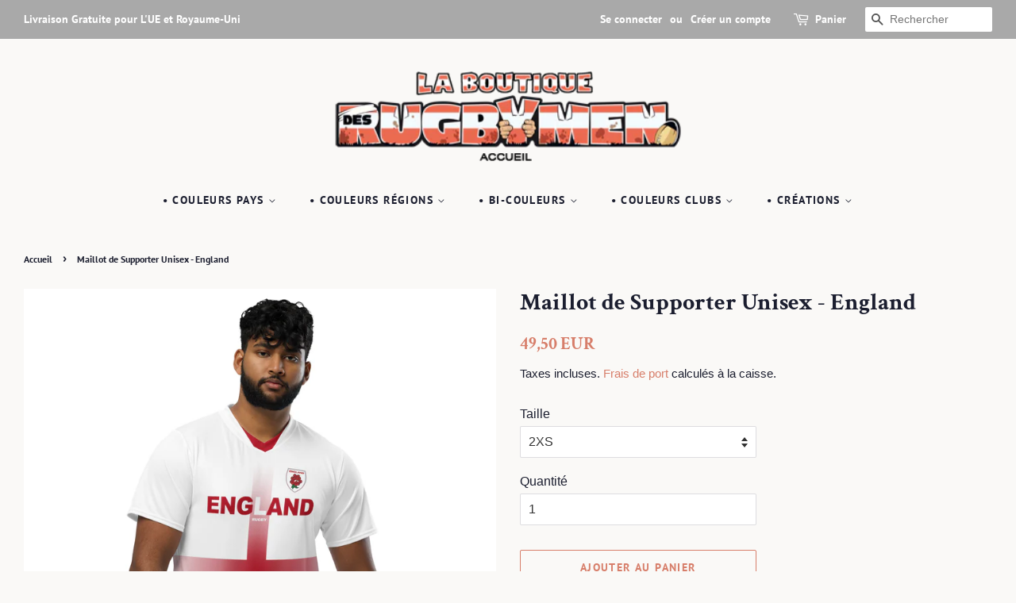

--- FILE ---
content_type: text/html; charset=utf-8
request_url: https://www.laboutiquedesrugbymen.com/products/maillot-de-supporter-unisex-england
body_size: 23502
content:
<!doctype html>
<html class="no-js">
<head>

  <!-- Basic page needs ================================================== -->
  <meta charset="utf-8">
  <meta http-equiv="X-UA-Compatible" content="IE=edge,chrome=1">
  <meta name="p:domain_verify" content="f5be3e3d17be1052f0149a615dc76363"/>
  
  <link rel="shortcut icon" href="//www.laboutiquedesrugbymen.com/cdn/shop/files/vignette_32x32.png?v=1614336625" type="image/png" />
  

  <!-- Title and description ================================================== -->
  <title>
  Maillot de Supporter Unisex - England &ndash; laboutiquedesrugbymen
  </title>

  
  <meta name="description" content="Supporters et supportrices de Rugby anglais, voici un maillot fait pour vous. Fabriqué à 100 % en tissu de polyester recyclé, ce haut est respirant et il évacue l&#39;humidité. Doté d&#39;un col en V à double épaisseur, il crée un look Premium. ★ En exclusivité sur la boutique ! ✎ Une création originale de Poupard, le dessinat">
  

  <!-- Social meta ================================================== -->
  <!-- /snippets/social-meta-tags.liquid -->




<meta property="og:site_name" content="laboutiquedesrugbymen">
<meta property="og:url" content="https://www.laboutiquedesrugbymen.com/products/maillot-de-supporter-unisex-england">
<meta property="og:title" content="Maillot de Supporter Unisex - England">
<meta property="og:type" content="product">
<meta property="og:description" content="Supporters et supportrices de Rugby anglais, voici un maillot fait pour vous. Fabriqué à 100 % en tissu de polyester recyclé, ce haut est respirant et il évacue l&#39;humidité. Doté d&#39;un col en V à double épaisseur, il crée un look Premium. ★ En exclusivité sur la boutique ! ✎ Une création originale de Poupard, le dessinat">

  <meta property="og:price:amount" content="49,50">
  <meta property="og:price:currency" content="EUR">

<meta property="og:image" content="http://www.laboutiquedesrugbymen.com/cdn/shop/products/Captured_ecran2023-04-16a10.54.27_1200x1200.png?v=1681635544"><meta property="og:image" content="http://www.laboutiquedesrugbymen.com/cdn/shop/products/all-over-print-recycled-unisex-sports-jersey-white-front-643bb8681378c_1200x1200.jpg?v=1681635544"><meta property="og:image" content="http://www.laboutiquedesrugbymen.com/cdn/shop/products/all-over-print-recycled-unisex-sports-jersey-white-front-2-643bb8681442c_1200x1200.jpg?v=1681635544">
<meta property="og:image:secure_url" content="https://www.laboutiquedesrugbymen.com/cdn/shop/products/Captured_ecran2023-04-16a10.54.27_1200x1200.png?v=1681635544"><meta property="og:image:secure_url" content="https://www.laboutiquedesrugbymen.com/cdn/shop/products/all-over-print-recycled-unisex-sports-jersey-white-front-643bb8681378c_1200x1200.jpg?v=1681635544"><meta property="og:image:secure_url" content="https://www.laboutiquedesrugbymen.com/cdn/shop/products/all-over-print-recycled-unisex-sports-jersey-white-front-2-643bb8681442c_1200x1200.jpg?v=1681635544">


<meta name="twitter:card" content="summary_large_image">
<meta name="twitter:title" content="Maillot de Supporter Unisex - England">
<meta name="twitter:description" content="Supporters et supportrices de Rugby anglais, voici un maillot fait pour vous. Fabriqué à 100 % en tissu de polyester recyclé, ce haut est respirant et il évacue l&#39;humidité. Doté d&#39;un col en V à double épaisseur, il crée un look Premium. ★ En exclusivité sur la boutique ! ✎ Une création originale de Poupard, le dessinat">


  <!-- Helpers ================================================== -->
  <link rel="canonical" href="https://www.laboutiquedesrugbymen.com/products/maillot-de-supporter-unisex-england">
  <meta name="viewport" content="width=device-width,initial-scale=1">
  <meta name="theme-color" content="#d77e6a">

  <!-- CSS ================================================== -->
  <link href="//www.laboutiquedesrugbymen.com/cdn/shop/t/8/assets/timber.scss.css?v=84994944394332181081759259427" rel="stylesheet" type="text/css" media="all" />
  <link href="//www.laboutiquedesrugbymen.com/cdn/shop/t/8/assets/theme.scss.css?v=121059633986123003321759259426" rel="stylesheet" type="text/css" media="all" />

  <script>
    window.theme = window.theme || {};

    var theme = {
      strings: {
        addToCart: "Ajouter au panier",
        soldOut: "Épuisé",
        unavailable: "Non disponible",
        zoomClose: "Fermer (Esc)",
        zoomPrev: "Précédent (flèche gauche)",
        zoomNext: "Suivant (flèche droite)",
        addressError: "Vous ne trouvez pas cette adresse",
        addressNoResults: "Aucun résultat pour cette adresse",
        addressQueryLimit: "Vous avez dépassé la limite de Google utilisation de l'API. Envisager la mise à niveau à un \u003ca href=\"https:\/\/developers.google.com\/maps\/premium\/usage-limits\"\u003erégime spécial\u003c\/a\u003e.",
        authError: "Il y avait un problème authentifier votre compte Google Maps API."
      },
      settings: {
        // Adding some settings to allow the editor to update correctly when they are changed
        enableWideLayout: true,
        typeAccentTransform: true,
        typeAccentSpacing: true,
        baseFontSize: '16px',
        headerBaseFontSize: '30px',
        accentFontSize: '14px'
      },
      variables: {
        mediaQueryMedium: 'screen and (max-width: 768px)',
        bpSmall: false
      },
      moneyFormat: "{{amount_with_comma_separator}} EUR"
    }

    document.documentElement.className = document.documentElement.className.replace('no-js', 'supports-js');
  </script>

  <!-- Header hook for plugins ================================================== -->
  <script>window.performance && window.performance.mark && window.performance.mark('shopify.content_for_header.start');</script><meta id="shopify-digital-wallet" name="shopify-digital-wallet" content="/25241845848/digital_wallets/dialog">
<meta name="shopify-checkout-api-token" content="d73698909bee9bae5783bfc81b4ad7bd">
<meta id="in-context-paypal-metadata" data-shop-id="25241845848" data-venmo-supported="false" data-environment="production" data-locale="fr_FR" data-paypal-v4="true" data-currency="EUR">
<link rel="alternate" hreflang="x-default" href="https://www.laboutiquedesrugbymen.com/products/maillot-de-supporter-unisex-england">
<link rel="alternate" hreflang="fr" href="https://www.laboutiquedesrugbymen.com/products/maillot-de-supporter-unisex-england">
<link rel="alternate" hreflang="en" href="https://www.laboutiquedesrugbymen.com/en/products/maillot-de-supporter-unisex-england">
<link rel="alternate" type="application/json+oembed" href="https://www.laboutiquedesrugbymen.com/products/maillot-de-supporter-unisex-england.oembed">
<script async="async" src="/checkouts/internal/preloads.js?locale=fr-FR"></script>
<script id="shopify-features" type="application/json">{"accessToken":"d73698909bee9bae5783bfc81b4ad7bd","betas":["rich-media-storefront-analytics"],"domain":"www.laboutiquedesrugbymen.com","predictiveSearch":true,"shopId":25241845848,"locale":"fr"}</script>
<script>var Shopify = Shopify || {};
Shopify.shop = "laboutiquedesrugbymen.myshopify.com";
Shopify.locale = "fr";
Shopify.currency = {"active":"EUR","rate":"1.0"};
Shopify.country = "FR";
Shopify.theme = {"name":"Minimal","id":74553229400,"schema_name":"Minimal","schema_version":"11.1.0","theme_store_id":380,"role":"main"};
Shopify.theme.handle = "null";
Shopify.theme.style = {"id":null,"handle":null};
Shopify.cdnHost = "www.laboutiquedesrugbymen.com/cdn";
Shopify.routes = Shopify.routes || {};
Shopify.routes.root = "/";</script>
<script type="module">!function(o){(o.Shopify=o.Shopify||{}).modules=!0}(window);</script>
<script>!function(o){function n(){var o=[];function n(){o.push(Array.prototype.slice.apply(arguments))}return n.q=o,n}var t=o.Shopify=o.Shopify||{};t.loadFeatures=n(),t.autoloadFeatures=n()}(window);</script>
<script id="shop-js-analytics" type="application/json">{"pageType":"product"}</script>
<script defer="defer" async type="module" src="//www.laboutiquedesrugbymen.com/cdn/shopifycloud/shop-js/modules/v2/client.init-shop-cart-sync_XvpUV7qp.fr.esm.js"></script>
<script defer="defer" async type="module" src="//www.laboutiquedesrugbymen.com/cdn/shopifycloud/shop-js/modules/v2/chunk.common_C2xzKNNs.esm.js"></script>
<script type="module">
  await import("//www.laboutiquedesrugbymen.com/cdn/shopifycloud/shop-js/modules/v2/client.init-shop-cart-sync_XvpUV7qp.fr.esm.js");
await import("//www.laboutiquedesrugbymen.com/cdn/shopifycloud/shop-js/modules/v2/chunk.common_C2xzKNNs.esm.js");

  window.Shopify.SignInWithShop?.initShopCartSync?.({"fedCMEnabled":true,"windoidEnabled":true});

</script>
<script>(function() {
  var isLoaded = false;
  function asyncLoad() {
    if (isLoaded) return;
    isLoaded = true;
    var urls = ["\/\/cdn.shopify.com\/proxy\/f6cdf6cb6448408b09e9117fef81095587f79e02e0b9bdcb54065e44d5c85450\/static.cdn.printful.com\/static\/js\/external\/shopify-product-customizer.js?v=0.28\u0026shop=laboutiquedesrugbymen.myshopify.com\u0026sp-cache-control=cHVibGljLCBtYXgtYWdlPTkwMA"];
    for (var i = 0; i < urls.length; i++) {
      var s = document.createElement('script');
      s.type = 'text/javascript';
      s.async = true;
      s.src = urls[i];
      var x = document.getElementsByTagName('script')[0];
      x.parentNode.insertBefore(s, x);
    }
  };
  if(window.attachEvent) {
    window.attachEvent('onload', asyncLoad);
  } else {
    window.addEventListener('load', asyncLoad, false);
  }
})();</script>
<script id="__st">var __st={"a":25241845848,"offset":3600,"reqid":"feaf7cf6-63de-4ac1-96bb-d40956dd0281-1768700638","pageurl":"www.laboutiquedesrugbymen.com\/products\/maillot-de-supporter-unisex-england","u":"bbbecefc13b4","p":"product","rtyp":"product","rid":8371130663257};</script>
<script>window.ShopifyPaypalV4VisibilityTracking = true;</script>
<script id="captcha-bootstrap">!function(){'use strict';const t='contact',e='account',n='new_comment',o=[[t,t],['blogs',n],['comments',n],[t,'customer']],c=[[e,'customer_login'],[e,'guest_login'],[e,'recover_customer_password'],[e,'create_customer']],r=t=>t.map((([t,e])=>`form[action*='/${t}']:not([data-nocaptcha='true']) input[name='form_type'][value='${e}']`)).join(','),a=t=>()=>t?[...document.querySelectorAll(t)].map((t=>t.form)):[];function s(){const t=[...o],e=r(t);return a(e)}const i='password',u='form_key',d=['recaptcha-v3-token','g-recaptcha-response','h-captcha-response',i],f=()=>{try{return window.sessionStorage}catch{return}},m='__shopify_v',_=t=>t.elements[u];function p(t,e,n=!1){try{const o=window.sessionStorage,c=JSON.parse(o.getItem(e)),{data:r}=function(t){const{data:e,action:n}=t;return t[m]||n?{data:e,action:n}:{data:t,action:n}}(c);for(const[e,n]of Object.entries(r))t.elements[e]&&(t.elements[e].value=n);n&&o.removeItem(e)}catch(o){console.error('form repopulation failed',{error:o})}}const l='form_type',E='cptcha';function T(t){t.dataset[E]=!0}const w=window,h=w.document,L='Shopify',v='ce_forms',y='captcha';let A=!1;((t,e)=>{const n=(g='f06e6c50-85a8-45c8-87d0-21a2b65856fe',I='https://cdn.shopify.com/shopifycloud/storefront-forms-hcaptcha/ce_storefront_forms_captcha_hcaptcha.v1.5.2.iife.js',D={infoText:'Protégé par hCaptcha',privacyText:'Confidentialité',termsText:'Conditions'},(t,e,n)=>{const o=w[L][v],c=o.bindForm;if(c)return c(t,g,e,D).then(n);var r;o.q.push([[t,g,e,D],n]),r=I,A||(h.body.append(Object.assign(h.createElement('script'),{id:'captcha-provider',async:!0,src:r})),A=!0)});var g,I,D;w[L]=w[L]||{},w[L][v]=w[L][v]||{},w[L][v].q=[],w[L][y]=w[L][y]||{},w[L][y].protect=function(t,e){n(t,void 0,e),T(t)},Object.freeze(w[L][y]),function(t,e,n,w,h,L){const[v,y,A,g]=function(t,e,n){const i=e?o:[],u=t?c:[],d=[...i,...u],f=r(d),m=r(i),_=r(d.filter((([t,e])=>n.includes(e))));return[a(f),a(m),a(_),s()]}(w,h,L),I=t=>{const e=t.target;return e instanceof HTMLFormElement?e:e&&e.form},D=t=>v().includes(t);t.addEventListener('submit',(t=>{const e=I(t);if(!e)return;const n=D(e)&&!e.dataset.hcaptchaBound&&!e.dataset.recaptchaBound,o=_(e),c=g().includes(e)&&(!o||!o.value);(n||c)&&t.preventDefault(),c&&!n&&(function(t){try{if(!f())return;!function(t){const e=f();if(!e)return;const n=_(t);if(!n)return;const o=n.value;o&&e.removeItem(o)}(t);const e=Array.from(Array(32),(()=>Math.random().toString(36)[2])).join('');!function(t,e){_(t)||t.append(Object.assign(document.createElement('input'),{type:'hidden',name:u})),t.elements[u].value=e}(t,e),function(t,e){const n=f();if(!n)return;const o=[...t.querySelectorAll(`input[type='${i}']`)].map((({name:t})=>t)),c=[...d,...o],r={};for(const[a,s]of new FormData(t).entries())c.includes(a)||(r[a]=s);n.setItem(e,JSON.stringify({[m]:1,action:t.action,data:r}))}(t,e)}catch(e){console.error('failed to persist form',e)}}(e),e.submit())}));const S=(t,e)=>{t&&!t.dataset[E]&&(n(t,e.some((e=>e===t))),T(t))};for(const o of['focusin','change'])t.addEventListener(o,(t=>{const e=I(t);D(e)&&S(e,y())}));const B=e.get('form_key'),M=e.get(l),P=B&&M;t.addEventListener('DOMContentLoaded',(()=>{const t=y();if(P)for(const e of t)e.elements[l].value===M&&p(e,B);[...new Set([...A(),...v().filter((t=>'true'===t.dataset.shopifyCaptcha))])].forEach((e=>S(e,t)))}))}(h,new URLSearchParams(w.location.search),n,t,e,['guest_login'])})(!0,!0)}();</script>
<script integrity="sha256-4kQ18oKyAcykRKYeNunJcIwy7WH5gtpwJnB7kiuLZ1E=" data-source-attribution="shopify.loadfeatures" defer="defer" src="//www.laboutiquedesrugbymen.com/cdn/shopifycloud/storefront/assets/storefront/load_feature-a0a9edcb.js" crossorigin="anonymous"></script>
<script data-source-attribution="shopify.dynamic_checkout.dynamic.init">var Shopify=Shopify||{};Shopify.PaymentButton=Shopify.PaymentButton||{isStorefrontPortableWallets:!0,init:function(){window.Shopify.PaymentButton.init=function(){};var t=document.createElement("script");t.src="https://www.laboutiquedesrugbymen.com/cdn/shopifycloud/portable-wallets/latest/portable-wallets.fr.js",t.type="module",document.head.appendChild(t)}};
</script>
<script data-source-attribution="shopify.dynamic_checkout.buyer_consent">
  function portableWalletsHideBuyerConsent(e){var t=document.getElementById("shopify-buyer-consent"),n=document.getElementById("shopify-subscription-policy-button");t&&n&&(t.classList.add("hidden"),t.setAttribute("aria-hidden","true"),n.removeEventListener("click",e))}function portableWalletsShowBuyerConsent(e){var t=document.getElementById("shopify-buyer-consent"),n=document.getElementById("shopify-subscription-policy-button");t&&n&&(t.classList.remove("hidden"),t.removeAttribute("aria-hidden"),n.addEventListener("click",e))}window.Shopify?.PaymentButton&&(window.Shopify.PaymentButton.hideBuyerConsent=portableWalletsHideBuyerConsent,window.Shopify.PaymentButton.showBuyerConsent=portableWalletsShowBuyerConsent);
</script>
<script>
  function portableWalletsCleanup(e){e&&e.src&&console.error("Failed to load portable wallets script "+e.src);var t=document.querySelectorAll("shopify-accelerated-checkout .shopify-payment-button__skeleton, shopify-accelerated-checkout-cart .wallet-cart-button__skeleton"),e=document.getElementById("shopify-buyer-consent");for(let e=0;e<t.length;e++)t[e].remove();e&&e.remove()}function portableWalletsNotLoadedAsModule(e){e instanceof ErrorEvent&&"string"==typeof e.message&&e.message.includes("import.meta")&&"string"==typeof e.filename&&e.filename.includes("portable-wallets")&&(window.removeEventListener("error",portableWalletsNotLoadedAsModule),window.Shopify.PaymentButton.failedToLoad=e,"loading"===document.readyState?document.addEventListener("DOMContentLoaded",window.Shopify.PaymentButton.init):window.Shopify.PaymentButton.init())}window.addEventListener("error",portableWalletsNotLoadedAsModule);
</script>

<script type="module" src="https://www.laboutiquedesrugbymen.com/cdn/shopifycloud/portable-wallets/latest/portable-wallets.fr.js" onError="portableWalletsCleanup(this)" crossorigin="anonymous"></script>
<script nomodule>
  document.addEventListener("DOMContentLoaded", portableWalletsCleanup);
</script>

<link id="shopify-accelerated-checkout-styles" rel="stylesheet" media="screen" href="https://www.laboutiquedesrugbymen.com/cdn/shopifycloud/portable-wallets/latest/accelerated-checkout-backwards-compat.css" crossorigin="anonymous">
<style id="shopify-accelerated-checkout-cart">
        #shopify-buyer-consent {
  margin-top: 1em;
  display: inline-block;
  width: 100%;
}

#shopify-buyer-consent.hidden {
  display: none;
}

#shopify-subscription-policy-button {
  background: none;
  border: none;
  padding: 0;
  text-decoration: underline;
  font-size: inherit;
  cursor: pointer;
}

#shopify-subscription-policy-button::before {
  box-shadow: none;
}

      </style>

<script>window.performance && window.performance.mark && window.performance.mark('shopify.content_for_header.end');</script>

  <script src="//www.laboutiquedesrugbymen.com/cdn/shop/t/8/assets/jquery-2.2.3.min.js?v=58211863146907186831564533753" type="text/javascript"></script>

  <script src="//www.laboutiquedesrugbymen.com/cdn/shop/t/8/assets/lazysizes.min.js?v=155223123402716617051564533753" async="async"></script>

  
  

  <script>
 var itemalea="";
var fondalea="";
var prdalea="";
var datealea = new Date();
var boolalea=false;


var tab_personnage_StickerPerso = new Array(
"StickerPerso-Arbitre1",
"StickerPerso-Baby1",
"StickerPerso-Baby2",
"StickerPerso-BabyBlack1",
"StickerPerso-BabyBlack2",
"StickerPerso-KidsGarcon1",
"StickerPerso-KidsFille1",
"StickerPerso-Rugbywomen1",
"StickerPerso-Rugbymen1",
"StickerPerso-Rugbymen2",
);

var tab_personnage = new Array(  

"PersoRugbymen-AnesthesisteCharge",
"PersoRugbymen-AnesthesisteCulNu",
"PersoRugbymen-AnesthesisteFiesta",
"PersoRugbymen-BourrichonDrop",
"PersoRugbymen-CoachConsignes",
"PersoRugbymen-IngenieurEssai",
"PersoRugbymen-LaCouaneBidou",
"PersoRugbymen-LaCouaneContact",
"PersoRugbymen-LaCouaneCulNu",
"PersoRugbymen-LaCouaneFiesta",
"PersoRugbymen-LaCouaneMelee",
"PersoRugbymen-LaTeigneFiesta",
"PersoRugbymen-LaTeignePasse",
"PersoRugbymen-LesAvantsRepas",
"PersoRugbymen-LoupioteTouche",
"PersoRugbymen-SecateurCharge",
"PersoRugbywomen-Babyliss",
"PersoRugbywomen-BabylissEssai",
"PersoRugbywomen-Grololo",
"PersoRugbywomen-LaBringue",
"PersoRugbywomen-LaCouette",
"PersoRugbywomen-LaRaclee",
"PersoRugbywomen-Rugbywoman1Topless",
"PersoRugbywomen-Rugbywoman2Topless",
"PersoRugbywomen-RugbywomanEtPetitCochon",
"PersoRugbywomen-RugbywomanFiesta",
"PersoKidsGarcons-ArthurCulNu",
"PersoKidsGarcons-Bourrichon",
"PersoKidsGarcons-Course",
"PersoKidsGarcons-FeuFollet",
"PersoKidsFilles-EtoileFilante",
"PersoKidsFilles-EtoileFilanteEssai",
"PersoKidsFilles-LaGazelle",
"PersoKidsFilles-LesCopines",
"Baby-3emeMiTemps",
"Baby-AllezMaman",
"Baby-AllezPapa",
"Baby-Ange",
"Baby-Anniversaire",
"Baby-BadBoy",
"Baby-Love",
"Baby-Placage",
"Baby-Surprise",
"BabyBlack-3emeMiTemps",
"BabyBlack-AllezMaman",
"BabyBlack-AllezPapa",
"BabyBlack-Ange",
"BabyBlack-Anniversaire",
"BabyBlack-BadBoy",
"BabyBlack-Love",
"BabyBlack-Placage",
"BabyBlack-Surprise",
"Arbitre-CartonRouge",
"Arbitre-Colere",
"Arbitre-Faute",
"Arbitre-ZeBoss",

"Logo-Drapeau",
"Logo-Ecusson",
"Logo-PastilleGueulards",
"Logo-PastilleKidsLesFilles",
"Logo-PastilleKidsLesGarcons",
"Logo-PastilleLaCharniere",
"Logo-PastilleLesArrieres",
"Logo-PastilleLesAvants",
"Logo-PastilleLesGros",
"Logo-PastilleRugbywomen",

"PersoDivers-Banda",
"PersoDivers-MarinetteRepas",
"PersoDivers-PompomGirlBlonde",
"PersoDivers-PompomGirlBrune",
"PersoDivers-PompomGirlMetisse",
"Decor-PoteauxDeRugby"

);

var tab_mailloiii = { 
"paillar-athletic-club" : "PAC",
"dauphine":"Dauphine",
"jaune-bleufonce":"JauneBleuFonce",
"australia":"Australia",
"canada":"Canada",
"england":"England",
"fidji":"Fidji",
"france":"France",
"italia":"Italia",
"ireland":"Ireland",
"japan":"Japan",
"newzealand":"NewZealand",
"scotland":"Scotland",
"southafrica":"SouthAfrica",
"usa":"USA",
"wales":"Wales",
"argentina":"Argentina",
};

var tab_fond = new Array("Degrade","Bandeau","Mosaique","BandesHorizontales","Sans");
var tab_fondTextileBio = new Array("Drapeau","Ecusson","Logo","Nom","Sans");

var tab_maillot = { 
"pac" : "PAC",
"crxvcourtenay" : "CRXVCourtenay",
//"club-sarcenasrc":"SarcenasRC",

"blancbleuclair":"BlancBleuClair",
"blancbleufonce":"BlancBleuFonce",
"blancbordeau":"BlancBordeau",
"blancorange":"BlancOrange",
"blancrouge":"BlancRouge",
"blancvertfonce":"BlancVertFonce",
"bleuclairgrenat":"BleuClairGrenat",
"bleubleufonce":"BleuBleuFonce",
"bleufoncerose":"BleuFonceRose",
"bleufoncerouge":"BleuFonceRouge",
"grisgrisclair":"GrisGrisClair",
"jaunebleufonce":"JauneBleuFonce",
"jaunemarronfonce":"JauneMarronFonce",
"jaunerouge":"JauneRouge",
"jauneviolet":"JauneViolet",
"marronmarronfonce":"MarronMarronFonce",
"noirblanc":"NoirBlanc",
"noirjaune":"NoirJaune",
"noirorange":"NoirOrange",
"noirrouge":"NoirRouge",
"noirvert":"NoirVert",
"vertjaune":"VertJaune",
"vertrouge":"VertRouge",
"vertvertfonce":"VertVertFonce",
"violetvioletfonce":"VioletVioletFonce",
              
"argentina":"Argentina",
"australia":"Australia",
"belgique":"Belgique",
"canada":"Canada",
"chile":"Chile",
"deutschland":"Deutschland",
"england":"England",
"espana":"Espana",
"fidji":"Fidji",
"france":"France",
"georgia":"Georgia",
"ireland":"Ireland",
"italia":"Italia",
"japan":"Japan",
"newzealand":"NewZealand",
"namibia":"Namibia",
"nederland":"Nederland",
"portugal":"Portugal",
"romania":"Romania",
"russia":"Russia",
"samoa":"Samoa",
"scotland":"Scotland",
"southafrica":"SouthAfrica",
"tonga":"Tonga",
"ukraine":"Ukraine",
"uruguay":"Uruguay",
"usa":"USA",
"wales":"Wales",


"alsace":"Alsace",
"auvergne":"Auvergne",
"bretagne":"Bretagne",
"bourgogne":"Bourgogne",
"chnord":"ChNord",
"corse":"Corse",
"coteatlantique":"CoteAtlantique",
"guadeloupe":"Guadeloupe",
"guyane":"Guyane",
"dauphine":"Dauphine",
"martinique":"Martinique",
"mayotte":"Mayotte",
"normandie":"Normandie",
"nouvellecaledonie":"NouvelleCaledonie",
"occitanie":"Occitanie",
"paris":"Paris",
"paysbasque":"PaysBasque",
"payscatalan":"PaysCatalan",
"provence":"Provence",
"reunion":"Reunion",
"savoie":"Savoie",
"wallisetfutuna":"WallisEtFutuna",
                                                          
"iloverugby":"ILoveRugby",
};



function createCookie(name, value, days) {
    var expires;

    if (days) {
        var date = new Date();
	    date.setTime(date.getTime() + (days * 24 * 60 * 60 * 1000));
        expires = "; expires=" + date.toGMTString();
    } else {
        expires = "";
    }
    document.cookie = encodeURIComponent(name) + "=" + encodeURIComponent(value) + expires + "; path=/;samesite=lax;";
}

function readCookie(name) {
 //return null;
    var nameEQ = encodeURIComponent(name) + "=";
    var ca = document.cookie.split(';');
    for (var i = 0; i < ca.length; i++) {
        var c = ca[i];
        while (c.charAt(0) === ' ')
            c = c.substring(1, c.length);
        if (c.indexOf(nameEQ) === 0)
            return decodeURIComponent(c.substring(nameEQ.length, c.length));
    }
    return null;
}

function eraseCookie(name) {
    createCookie(name, "", -1);
}


function IdealValCook(prd)
{
//alert(prd);
var prdaleatmp="";var itemaleatmp="";var fondaleatmp="";
//prdalea=prd;
var val_itemalea = readCookie("itemalea"+prd);


 
if(val_itemalea  != null )
{
 var t_itemalea = val_itemalea.split('|');
 itemaleatmp=t_itemalea[0];
 fondaleatmp=t_itemalea[1];
}

//if(window.location.href.indexOf("products")!=-1){boolalea=false;}
//else{boolalea=true;}
if(window.location.href.indexOf("products")!=-1){boolalea=false;}
else{boolalea=true;}
// alert(boolalea);
//boolalea=true;
if(val_itemalea  == null  || boolalea==true)
{
 if(prd=="StickerPerso"){itemaleatmp=tab_personnage_StickerPerso[Math.floor(Math.random()*tab_personnage_StickerPerso.length)];}
 else{itemaleatmp = tab_personnage[Math.floor(Math.random()*tab_personnage.length)];}
      
 if(prd=="BodyBio" || prd=="TSBioHomme" || prd=="TSBioFemme" || prd=="TSBioKidsGarcon" || prd=="TSBioKidsFille"){fondaleatmp = tab_fondTextileBio[Math.floor(Math.random()*tab_fondTextileBio.length)]; }
 else{fondaleatmp = tab_fond[Math.floor(Math.random()*tab_fond.length)];}
 createCookie('itemalea'+prd, itemaleatmp+"|"+fondaleatmp+"|"+datealea.getTime()); 
}
var t_res=new Array(prd,itemaleatmp,fondaleatmp);
  return(t_res)
}




function getMobileOperatingSystem() {
    var userAgent = navigator.userAgent || navigator.vendor || window.opera;

    // Windows Phone must come first because its UA also contains "Android"
    //if (/windows phone/i.test(userAgent)) {
    //    return "Windows Phone";
    //}

    if (/android/i.test(userAgent)) {
        return "Android";
    }

    // iOS detection from: http://stackoverflow.com/a/9039885/177710
    if (/iPad|iPhone|iPod/.test(userAgent) && !window.MSStream) {
        return "iOS";
    }

    return "unknown";
}
  </script>
   <link rel="stylesheet" href="https://unpkg.com/swiper/swiper-bundle.min.css"/>
  <style>
      .swiper {
        width: 100%;
        height: 100%;
      }

      .swiper-slide {
        text-align: center;
        font-size: 18px;
        background: #fff;
      }

      .swiper-slide img {
        display: block;
        width: 100%;
        height: 100%;
        object-fit: cover;
        margin-left:auto;
        margin-right:auto;
        
      }
    
    .swiper-button-next,.swiper-button-prev{
     color:#000; 
    }
  </style>
<link href="https://monorail-edge.shopifysvc.com" rel="dns-prefetch">
<script>(function(){if ("sendBeacon" in navigator && "performance" in window) {try {var session_token_from_headers = performance.getEntriesByType('navigation')[0].serverTiming.find(x => x.name == '_s').description;} catch {var session_token_from_headers = undefined;}var session_cookie_matches = document.cookie.match(/_shopify_s=([^;]*)/);var session_token_from_cookie = session_cookie_matches && session_cookie_matches.length === 2 ? session_cookie_matches[1] : "";var session_token = session_token_from_headers || session_token_from_cookie || "";function handle_abandonment_event(e) {var entries = performance.getEntries().filter(function(entry) {return /monorail-edge.shopifysvc.com/.test(entry.name);});if (!window.abandonment_tracked && entries.length === 0) {window.abandonment_tracked = true;var currentMs = Date.now();var navigation_start = performance.timing.navigationStart;var payload = {shop_id: 25241845848,url: window.location.href,navigation_start,duration: currentMs - navigation_start,session_token,page_type: "product"};window.navigator.sendBeacon("https://monorail-edge.shopifysvc.com/v1/produce", JSON.stringify({schema_id: "online_store_buyer_site_abandonment/1.1",payload: payload,metadata: {event_created_at_ms: currentMs,event_sent_at_ms: currentMs}}));}}window.addEventListener('pagehide', handle_abandonment_event);}}());</script>
<script id="web-pixels-manager-setup">(function e(e,d,r,n,o){if(void 0===o&&(o={}),!Boolean(null===(a=null===(i=window.Shopify)||void 0===i?void 0:i.analytics)||void 0===a?void 0:a.replayQueue)){var i,a;window.Shopify=window.Shopify||{};var t=window.Shopify;t.analytics=t.analytics||{};var s=t.analytics;s.replayQueue=[],s.publish=function(e,d,r){return s.replayQueue.push([e,d,r]),!0};try{self.performance.mark("wpm:start")}catch(e){}var l=function(){var e={modern:/Edge?\/(1{2}[4-9]|1[2-9]\d|[2-9]\d{2}|\d{4,})\.\d+(\.\d+|)|Firefox\/(1{2}[4-9]|1[2-9]\d|[2-9]\d{2}|\d{4,})\.\d+(\.\d+|)|Chrom(ium|e)\/(9{2}|\d{3,})\.\d+(\.\d+|)|(Maci|X1{2}).+ Version\/(15\.\d+|(1[6-9]|[2-9]\d|\d{3,})\.\d+)([,.]\d+|)( \(\w+\)|)( Mobile\/\w+|) Safari\/|Chrome.+OPR\/(9{2}|\d{3,})\.\d+\.\d+|(CPU[ +]OS|iPhone[ +]OS|CPU[ +]iPhone|CPU IPhone OS|CPU iPad OS)[ +]+(15[._]\d+|(1[6-9]|[2-9]\d|\d{3,})[._]\d+)([._]\d+|)|Android:?[ /-](13[3-9]|1[4-9]\d|[2-9]\d{2}|\d{4,})(\.\d+|)(\.\d+|)|Android.+Firefox\/(13[5-9]|1[4-9]\d|[2-9]\d{2}|\d{4,})\.\d+(\.\d+|)|Android.+Chrom(ium|e)\/(13[3-9]|1[4-9]\d|[2-9]\d{2}|\d{4,})\.\d+(\.\d+|)|SamsungBrowser\/([2-9]\d|\d{3,})\.\d+/,legacy:/Edge?\/(1[6-9]|[2-9]\d|\d{3,})\.\d+(\.\d+|)|Firefox\/(5[4-9]|[6-9]\d|\d{3,})\.\d+(\.\d+|)|Chrom(ium|e)\/(5[1-9]|[6-9]\d|\d{3,})\.\d+(\.\d+|)([\d.]+$|.*Safari\/(?![\d.]+ Edge\/[\d.]+$))|(Maci|X1{2}).+ Version\/(10\.\d+|(1[1-9]|[2-9]\d|\d{3,})\.\d+)([,.]\d+|)( \(\w+\)|)( Mobile\/\w+|) Safari\/|Chrome.+OPR\/(3[89]|[4-9]\d|\d{3,})\.\d+\.\d+|(CPU[ +]OS|iPhone[ +]OS|CPU[ +]iPhone|CPU IPhone OS|CPU iPad OS)[ +]+(10[._]\d+|(1[1-9]|[2-9]\d|\d{3,})[._]\d+)([._]\d+|)|Android:?[ /-](13[3-9]|1[4-9]\d|[2-9]\d{2}|\d{4,})(\.\d+|)(\.\d+|)|Mobile Safari.+OPR\/([89]\d|\d{3,})\.\d+\.\d+|Android.+Firefox\/(13[5-9]|1[4-9]\d|[2-9]\d{2}|\d{4,})\.\d+(\.\d+|)|Android.+Chrom(ium|e)\/(13[3-9]|1[4-9]\d|[2-9]\d{2}|\d{4,})\.\d+(\.\d+|)|Android.+(UC? ?Browser|UCWEB|U3)[ /]?(15\.([5-9]|\d{2,})|(1[6-9]|[2-9]\d|\d{3,})\.\d+)\.\d+|SamsungBrowser\/(5\.\d+|([6-9]|\d{2,})\.\d+)|Android.+MQ{2}Browser\/(14(\.(9|\d{2,})|)|(1[5-9]|[2-9]\d|\d{3,})(\.\d+|))(\.\d+|)|K[Aa][Ii]OS\/(3\.\d+|([4-9]|\d{2,})\.\d+)(\.\d+|)/},d=e.modern,r=e.legacy,n=navigator.userAgent;return n.match(d)?"modern":n.match(r)?"legacy":"unknown"}(),u="modern"===l?"modern":"legacy",c=(null!=n?n:{modern:"",legacy:""})[u],f=function(e){return[e.baseUrl,"/wpm","/b",e.hashVersion,"modern"===e.buildTarget?"m":"l",".js"].join("")}({baseUrl:d,hashVersion:r,buildTarget:u}),m=function(e){var d=e.version,r=e.bundleTarget,n=e.surface,o=e.pageUrl,i=e.monorailEndpoint;return{emit:function(e){var a=e.status,t=e.errorMsg,s=(new Date).getTime(),l=JSON.stringify({metadata:{event_sent_at_ms:s},events:[{schema_id:"web_pixels_manager_load/3.1",payload:{version:d,bundle_target:r,page_url:o,status:a,surface:n,error_msg:t},metadata:{event_created_at_ms:s}}]});if(!i)return console&&console.warn&&console.warn("[Web Pixels Manager] No Monorail endpoint provided, skipping logging."),!1;try{return self.navigator.sendBeacon.bind(self.navigator)(i,l)}catch(e){}var u=new XMLHttpRequest;try{return u.open("POST",i,!0),u.setRequestHeader("Content-Type","text/plain"),u.send(l),!0}catch(e){return console&&console.warn&&console.warn("[Web Pixels Manager] Got an unhandled error while logging to Monorail."),!1}}}}({version:r,bundleTarget:l,surface:e.surface,pageUrl:self.location.href,monorailEndpoint:e.monorailEndpoint});try{o.browserTarget=l,function(e){var d=e.src,r=e.async,n=void 0===r||r,o=e.onload,i=e.onerror,a=e.sri,t=e.scriptDataAttributes,s=void 0===t?{}:t,l=document.createElement("script"),u=document.querySelector("head"),c=document.querySelector("body");if(l.async=n,l.src=d,a&&(l.integrity=a,l.crossOrigin="anonymous"),s)for(var f in s)if(Object.prototype.hasOwnProperty.call(s,f))try{l.dataset[f]=s[f]}catch(e){}if(o&&l.addEventListener("load",o),i&&l.addEventListener("error",i),u)u.appendChild(l);else{if(!c)throw new Error("Did not find a head or body element to append the script");c.appendChild(l)}}({src:f,async:!0,onload:function(){if(!function(){var e,d;return Boolean(null===(d=null===(e=window.Shopify)||void 0===e?void 0:e.analytics)||void 0===d?void 0:d.initialized)}()){var d=window.webPixelsManager.init(e)||void 0;if(d){var r=window.Shopify.analytics;r.replayQueue.forEach((function(e){var r=e[0],n=e[1],o=e[2];d.publishCustomEvent(r,n,o)})),r.replayQueue=[],r.publish=d.publishCustomEvent,r.visitor=d.visitor,r.initialized=!0}}},onerror:function(){return m.emit({status:"failed",errorMsg:"".concat(f," has failed to load")})},sri:function(e){var d=/^sha384-[A-Za-z0-9+/=]+$/;return"string"==typeof e&&d.test(e)}(c)?c:"",scriptDataAttributes:o}),m.emit({status:"loading"})}catch(e){m.emit({status:"failed",errorMsg:(null==e?void 0:e.message)||"Unknown error"})}}})({shopId: 25241845848,storefrontBaseUrl: "https://www.laboutiquedesrugbymen.com",extensionsBaseUrl: "https://extensions.shopifycdn.com/cdn/shopifycloud/web-pixels-manager",monorailEndpoint: "https://monorail-edge.shopifysvc.com/unstable/produce_batch",surface: "storefront-renderer",enabledBetaFlags: ["2dca8a86"],webPixelsConfigList: [{"id":"146178393","configuration":"{\"storeIdentity\":\"laboutiquedesrugbymen.myshopify.com\",\"baseURL\":\"https:\\\/\\\/api.printful.com\\\/shopify-pixels\"}","eventPayloadVersion":"v1","runtimeContext":"STRICT","scriptVersion":"74f275712857ab41bea9d998dcb2f9da","type":"APP","apiClientId":156624,"privacyPurposes":["ANALYTICS","MARKETING","SALE_OF_DATA"],"dataSharingAdjustments":{"protectedCustomerApprovalScopes":["read_customer_address","read_customer_email","read_customer_name","read_customer_personal_data","read_customer_phone"]}},{"id":"161907033","eventPayloadVersion":"v1","runtimeContext":"LAX","scriptVersion":"1","type":"CUSTOM","privacyPurposes":["MARKETING"],"name":"Meta pixel (migrated)"},{"id":"176324953","eventPayloadVersion":"v1","runtimeContext":"LAX","scriptVersion":"1","type":"CUSTOM","privacyPurposes":["ANALYTICS"],"name":"Google Analytics tag (migrated)"},{"id":"shopify-app-pixel","configuration":"{}","eventPayloadVersion":"v1","runtimeContext":"STRICT","scriptVersion":"0450","apiClientId":"shopify-pixel","type":"APP","privacyPurposes":["ANALYTICS","MARKETING"]},{"id":"shopify-custom-pixel","eventPayloadVersion":"v1","runtimeContext":"LAX","scriptVersion":"0450","apiClientId":"shopify-pixel","type":"CUSTOM","privacyPurposes":["ANALYTICS","MARKETING"]}],isMerchantRequest: false,initData: {"shop":{"name":"laboutiquedesrugbymen","paymentSettings":{"currencyCode":"EUR"},"myshopifyDomain":"laboutiquedesrugbymen.myshopify.com","countryCode":"FR","storefrontUrl":"https:\/\/www.laboutiquedesrugbymen.com"},"customer":null,"cart":null,"checkout":null,"productVariants":[{"price":{"amount":49.5,"currencyCode":"EUR"},"product":{"title":"Maillot de Supporter Unisex - England","vendor":"laboutiquedesrugbymen","id":"8371130663257","untranslatedTitle":"Maillot de Supporter Unisex - England","url":"\/products\/maillot-de-supporter-unisex-england","type":""},"id":"46522316620121","image":{"src":"\/\/www.laboutiquedesrugbymen.com\/cdn\/shop\/products\/all-over-print-recycled-unisex-sports-jersey-white-front-643bb8681378c.jpg?v=1681635544"},"sku":"1808919_16258","title":"2XS","untranslatedTitle":"2XS"},{"price":{"amount":49.5,"currencyCode":"EUR"},"product":{"title":"Maillot de Supporter Unisex - England","vendor":"laboutiquedesrugbymen","id":"8371130663257","untranslatedTitle":"Maillot de Supporter Unisex - England","url":"\/products\/maillot-de-supporter-unisex-england","type":""},"id":"46522316652889","image":{"src":"\/\/www.laboutiquedesrugbymen.com\/cdn\/shop\/products\/all-over-print-recycled-unisex-sports-jersey-white-front-643bb8681378c.jpg?v=1681635544"},"sku":"1808919_16259","title":"XS","untranslatedTitle":"XS"},{"price":{"amount":49.5,"currencyCode":"EUR"},"product":{"title":"Maillot de Supporter Unisex - England","vendor":"laboutiquedesrugbymen","id":"8371130663257","untranslatedTitle":"Maillot de Supporter Unisex - England","url":"\/products\/maillot-de-supporter-unisex-england","type":""},"id":"46522316685657","image":{"src":"\/\/www.laboutiquedesrugbymen.com\/cdn\/shop\/products\/all-over-print-recycled-unisex-sports-jersey-white-front-643bb8681378c.jpg?v=1681635544"},"sku":"1808919_16260","title":"S","untranslatedTitle":"S"},{"price":{"amount":49.5,"currencyCode":"EUR"},"product":{"title":"Maillot de Supporter Unisex - England","vendor":"laboutiquedesrugbymen","id":"8371130663257","untranslatedTitle":"Maillot de Supporter Unisex - England","url":"\/products\/maillot-de-supporter-unisex-england","type":""},"id":"46522316718425","image":{"src":"\/\/www.laboutiquedesrugbymen.com\/cdn\/shop\/products\/all-over-print-recycled-unisex-sports-jersey-white-front-643bb8681378c.jpg?v=1681635544"},"sku":"1808919_16261","title":"M","untranslatedTitle":"M"},{"price":{"amount":49.5,"currencyCode":"EUR"},"product":{"title":"Maillot de Supporter Unisex - England","vendor":"laboutiquedesrugbymen","id":"8371130663257","untranslatedTitle":"Maillot de Supporter Unisex - England","url":"\/products\/maillot-de-supporter-unisex-england","type":""},"id":"46522316751193","image":{"src":"\/\/www.laboutiquedesrugbymen.com\/cdn\/shop\/products\/all-over-print-recycled-unisex-sports-jersey-white-front-643bb8681378c.jpg?v=1681635544"},"sku":"1808919_16262","title":"L","untranslatedTitle":"L"},{"price":{"amount":49.5,"currencyCode":"EUR"},"product":{"title":"Maillot de Supporter Unisex - England","vendor":"laboutiquedesrugbymen","id":"8371130663257","untranslatedTitle":"Maillot de Supporter Unisex - England","url":"\/products\/maillot-de-supporter-unisex-england","type":""},"id":"46522316783961","image":{"src":"\/\/www.laboutiquedesrugbymen.com\/cdn\/shop\/products\/all-over-print-recycled-unisex-sports-jersey-white-front-643bb8681378c.jpg?v=1681635544"},"sku":"1808919_16263","title":"XL","untranslatedTitle":"XL"},{"price":{"amount":49.5,"currencyCode":"EUR"},"product":{"title":"Maillot de Supporter Unisex - England","vendor":"laboutiquedesrugbymen","id":"8371130663257","untranslatedTitle":"Maillot de Supporter Unisex - England","url":"\/products\/maillot-de-supporter-unisex-england","type":""},"id":"46522316816729","image":{"src":"\/\/www.laboutiquedesrugbymen.com\/cdn\/shop\/products\/all-over-print-recycled-unisex-sports-jersey-white-front-643bb8681378c.jpg?v=1681635544"},"sku":"1808919_16264","title":"2 XL","untranslatedTitle":"2 XL"},{"price":{"amount":49.5,"currencyCode":"EUR"},"product":{"title":"Maillot de Supporter Unisex - England","vendor":"laboutiquedesrugbymen","id":"8371130663257","untranslatedTitle":"Maillot de Supporter Unisex - England","url":"\/products\/maillot-de-supporter-unisex-england","type":""},"id":"46522316849497","image":{"src":"\/\/www.laboutiquedesrugbymen.com\/cdn\/shop\/products\/all-over-print-recycled-unisex-sports-jersey-white-front-643bb8681378c.jpg?v=1681635544"},"sku":"1808919_16265","title":"3XL","untranslatedTitle":"3XL"},{"price":{"amount":49.5,"currencyCode":"EUR"},"product":{"title":"Maillot de Supporter Unisex - England","vendor":"laboutiquedesrugbymen","id":"8371130663257","untranslatedTitle":"Maillot de Supporter Unisex - England","url":"\/products\/maillot-de-supporter-unisex-england","type":""},"id":"46522316882265","image":{"src":"\/\/www.laboutiquedesrugbymen.com\/cdn\/shop\/products\/all-over-print-recycled-unisex-sports-jersey-white-front-643bb8681378c.jpg?v=1681635544"},"sku":"1808919_16266","title":"4XL","untranslatedTitle":"4XL"},{"price":{"amount":49.5,"currencyCode":"EUR"},"product":{"title":"Maillot de Supporter Unisex - England","vendor":"laboutiquedesrugbymen","id":"8371130663257","untranslatedTitle":"Maillot de Supporter Unisex - England","url":"\/products\/maillot-de-supporter-unisex-england","type":""},"id":"46522316915033","image":{"src":"\/\/www.laboutiquedesrugbymen.com\/cdn\/shop\/products\/all-over-print-recycled-unisex-sports-jersey-white-front-643bb8681378c.jpg?v=1681635544"},"sku":"1808919_16267","title":"5XL","untranslatedTitle":"5XL"},{"price":{"amount":49.5,"currencyCode":"EUR"},"product":{"title":"Maillot de Supporter Unisex - England","vendor":"laboutiquedesrugbymen","id":"8371130663257","untranslatedTitle":"Maillot de Supporter Unisex - England","url":"\/products\/maillot-de-supporter-unisex-england","type":""},"id":"46522316947801","image":{"src":"\/\/www.laboutiquedesrugbymen.com\/cdn\/shop\/products\/all-over-print-recycled-unisex-sports-jersey-white-front-643bb8681378c.jpg?v=1681635544"},"sku":"1808919_16268","title":"6 XL","untranslatedTitle":"6 XL"}],"purchasingCompany":null},},"https://www.laboutiquedesrugbymen.com/cdn","fcfee988w5aeb613cpc8e4bc33m6693e112",{"modern":"","legacy":""},{"shopId":"25241845848","storefrontBaseUrl":"https:\/\/www.laboutiquedesrugbymen.com","extensionBaseUrl":"https:\/\/extensions.shopifycdn.com\/cdn\/shopifycloud\/web-pixels-manager","surface":"storefront-renderer","enabledBetaFlags":"[\"2dca8a86\"]","isMerchantRequest":"false","hashVersion":"fcfee988w5aeb613cpc8e4bc33m6693e112","publish":"custom","events":"[[\"page_viewed\",{}],[\"product_viewed\",{\"productVariant\":{\"price\":{\"amount\":49.5,\"currencyCode\":\"EUR\"},\"product\":{\"title\":\"Maillot de Supporter Unisex - England\",\"vendor\":\"laboutiquedesrugbymen\",\"id\":\"8371130663257\",\"untranslatedTitle\":\"Maillot de Supporter Unisex - England\",\"url\":\"\/products\/maillot-de-supporter-unisex-england\",\"type\":\"\"},\"id\":\"46522316620121\",\"image\":{\"src\":\"\/\/www.laboutiquedesrugbymen.com\/cdn\/shop\/products\/all-over-print-recycled-unisex-sports-jersey-white-front-643bb8681378c.jpg?v=1681635544\"},\"sku\":\"1808919_16258\",\"title\":\"2XS\",\"untranslatedTitle\":\"2XS\"}}]]"});</script><script>
  window.ShopifyAnalytics = window.ShopifyAnalytics || {};
  window.ShopifyAnalytics.meta = window.ShopifyAnalytics.meta || {};
  window.ShopifyAnalytics.meta.currency = 'EUR';
  var meta = {"product":{"id":8371130663257,"gid":"gid:\/\/shopify\/Product\/8371130663257","vendor":"laboutiquedesrugbymen","type":"","handle":"maillot-de-supporter-unisex-england","variants":[{"id":46522316620121,"price":4950,"name":"Maillot de Supporter Unisex - England - 2XS","public_title":"2XS","sku":"1808919_16258"},{"id":46522316652889,"price":4950,"name":"Maillot de Supporter Unisex - England - XS","public_title":"XS","sku":"1808919_16259"},{"id":46522316685657,"price":4950,"name":"Maillot de Supporter Unisex - England - S","public_title":"S","sku":"1808919_16260"},{"id":46522316718425,"price":4950,"name":"Maillot de Supporter Unisex - England - M","public_title":"M","sku":"1808919_16261"},{"id":46522316751193,"price":4950,"name":"Maillot de Supporter Unisex - England - L","public_title":"L","sku":"1808919_16262"},{"id":46522316783961,"price":4950,"name":"Maillot de Supporter Unisex - England - XL","public_title":"XL","sku":"1808919_16263"},{"id":46522316816729,"price":4950,"name":"Maillot de Supporter Unisex - England - 2 XL","public_title":"2 XL","sku":"1808919_16264"},{"id":46522316849497,"price":4950,"name":"Maillot de Supporter Unisex - England - 3XL","public_title":"3XL","sku":"1808919_16265"},{"id":46522316882265,"price":4950,"name":"Maillot de Supporter Unisex - England - 4XL","public_title":"4XL","sku":"1808919_16266"},{"id":46522316915033,"price":4950,"name":"Maillot de Supporter Unisex - England - 5XL","public_title":"5XL","sku":"1808919_16267"},{"id":46522316947801,"price":4950,"name":"Maillot de Supporter Unisex - England - 6 XL","public_title":"6 XL","sku":"1808919_16268"}],"remote":false},"page":{"pageType":"product","resourceType":"product","resourceId":8371130663257,"requestId":"feaf7cf6-63de-4ac1-96bb-d40956dd0281-1768700638"}};
  for (var attr in meta) {
    window.ShopifyAnalytics.meta[attr] = meta[attr];
  }
</script>
<script class="analytics">
  (function () {
    var customDocumentWrite = function(content) {
      var jquery = null;

      if (window.jQuery) {
        jquery = window.jQuery;
      } else if (window.Checkout && window.Checkout.$) {
        jquery = window.Checkout.$;
      }

      if (jquery) {
        jquery('body').append(content);
      }
    };

    var hasLoggedConversion = function(token) {
      if (token) {
        return document.cookie.indexOf('loggedConversion=' + token) !== -1;
      }
      return false;
    }

    var setCookieIfConversion = function(token) {
      if (token) {
        var twoMonthsFromNow = new Date(Date.now());
        twoMonthsFromNow.setMonth(twoMonthsFromNow.getMonth() + 2);

        document.cookie = 'loggedConversion=' + token + '; expires=' + twoMonthsFromNow;
      }
    }

    var trekkie = window.ShopifyAnalytics.lib = window.trekkie = window.trekkie || [];
    if (trekkie.integrations) {
      return;
    }
    trekkie.methods = [
      'identify',
      'page',
      'ready',
      'track',
      'trackForm',
      'trackLink'
    ];
    trekkie.factory = function(method) {
      return function() {
        var args = Array.prototype.slice.call(arguments);
        args.unshift(method);
        trekkie.push(args);
        return trekkie;
      };
    };
    for (var i = 0; i < trekkie.methods.length; i++) {
      var key = trekkie.methods[i];
      trekkie[key] = trekkie.factory(key);
    }
    trekkie.load = function(config) {
      trekkie.config = config || {};
      trekkie.config.initialDocumentCookie = document.cookie;
      var first = document.getElementsByTagName('script')[0];
      var script = document.createElement('script');
      script.type = 'text/javascript';
      script.onerror = function(e) {
        var scriptFallback = document.createElement('script');
        scriptFallback.type = 'text/javascript';
        scriptFallback.onerror = function(error) {
                var Monorail = {
      produce: function produce(monorailDomain, schemaId, payload) {
        var currentMs = new Date().getTime();
        var event = {
          schema_id: schemaId,
          payload: payload,
          metadata: {
            event_created_at_ms: currentMs,
            event_sent_at_ms: currentMs
          }
        };
        return Monorail.sendRequest("https://" + monorailDomain + "/v1/produce", JSON.stringify(event));
      },
      sendRequest: function sendRequest(endpointUrl, payload) {
        // Try the sendBeacon API
        if (window && window.navigator && typeof window.navigator.sendBeacon === 'function' && typeof window.Blob === 'function' && !Monorail.isIos12()) {
          var blobData = new window.Blob([payload], {
            type: 'text/plain'
          });

          if (window.navigator.sendBeacon(endpointUrl, blobData)) {
            return true;
          } // sendBeacon was not successful

        } // XHR beacon

        var xhr = new XMLHttpRequest();

        try {
          xhr.open('POST', endpointUrl);
          xhr.setRequestHeader('Content-Type', 'text/plain');
          xhr.send(payload);
        } catch (e) {
          console.log(e);
        }

        return false;
      },
      isIos12: function isIos12() {
        return window.navigator.userAgent.lastIndexOf('iPhone; CPU iPhone OS 12_') !== -1 || window.navigator.userAgent.lastIndexOf('iPad; CPU OS 12_') !== -1;
      }
    };
    Monorail.produce('monorail-edge.shopifysvc.com',
      'trekkie_storefront_load_errors/1.1',
      {shop_id: 25241845848,
      theme_id: 74553229400,
      app_name: "storefront",
      context_url: window.location.href,
      source_url: "//www.laboutiquedesrugbymen.com/cdn/s/trekkie.storefront.cd680fe47e6c39ca5d5df5f0a32d569bc48c0f27.min.js"});

        };
        scriptFallback.async = true;
        scriptFallback.src = '//www.laboutiquedesrugbymen.com/cdn/s/trekkie.storefront.cd680fe47e6c39ca5d5df5f0a32d569bc48c0f27.min.js';
        first.parentNode.insertBefore(scriptFallback, first);
      };
      script.async = true;
      script.src = '//www.laboutiquedesrugbymen.com/cdn/s/trekkie.storefront.cd680fe47e6c39ca5d5df5f0a32d569bc48c0f27.min.js';
      first.parentNode.insertBefore(script, first);
    };
    trekkie.load(
      {"Trekkie":{"appName":"storefront","development":false,"defaultAttributes":{"shopId":25241845848,"isMerchantRequest":null,"themeId":74553229400,"themeCityHash":"12756370499468803800","contentLanguage":"fr","currency":"EUR","eventMetadataId":"623e1112-c280-431b-807d-b90548acff79"},"isServerSideCookieWritingEnabled":true,"monorailRegion":"shop_domain","enabledBetaFlags":["65f19447"]},"Session Attribution":{},"S2S":{"facebookCapiEnabled":false,"source":"trekkie-storefront-renderer","apiClientId":580111}}
    );

    var loaded = false;
    trekkie.ready(function() {
      if (loaded) return;
      loaded = true;

      window.ShopifyAnalytics.lib = window.trekkie;

      var originalDocumentWrite = document.write;
      document.write = customDocumentWrite;
      try { window.ShopifyAnalytics.merchantGoogleAnalytics.call(this); } catch(error) {};
      document.write = originalDocumentWrite;

      window.ShopifyAnalytics.lib.page(null,{"pageType":"product","resourceType":"product","resourceId":8371130663257,"requestId":"feaf7cf6-63de-4ac1-96bb-d40956dd0281-1768700638","shopifyEmitted":true});

      var match = window.location.pathname.match(/checkouts\/(.+)\/(thank_you|post_purchase)/)
      var token = match? match[1]: undefined;
      if (!hasLoggedConversion(token)) {
        setCookieIfConversion(token);
        window.ShopifyAnalytics.lib.track("Viewed Product",{"currency":"EUR","variantId":46522316620121,"productId":8371130663257,"productGid":"gid:\/\/shopify\/Product\/8371130663257","name":"Maillot de Supporter Unisex - England - 2XS","price":"49.50","sku":"1808919_16258","brand":"laboutiquedesrugbymen","variant":"2XS","category":"","nonInteraction":true,"remote":false},undefined,undefined,{"shopifyEmitted":true});
      window.ShopifyAnalytics.lib.track("monorail:\/\/trekkie_storefront_viewed_product\/1.1",{"currency":"EUR","variantId":46522316620121,"productId":8371130663257,"productGid":"gid:\/\/shopify\/Product\/8371130663257","name":"Maillot de Supporter Unisex - England - 2XS","price":"49.50","sku":"1808919_16258","brand":"laboutiquedesrugbymen","variant":"2XS","category":"","nonInteraction":true,"remote":false,"referer":"https:\/\/www.laboutiquedesrugbymen.com\/products\/maillot-de-supporter-unisex-england"});
      }
    });


        var eventsListenerScript = document.createElement('script');
        eventsListenerScript.async = true;
        eventsListenerScript.src = "//www.laboutiquedesrugbymen.com/cdn/shopifycloud/storefront/assets/shop_events_listener-3da45d37.js";
        document.getElementsByTagName('head')[0].appendChild(eventsListenerScript);

})();</script>
  <script>
  if (!window.ga || (window.ga && typeof window.ga !== 'function')) {
    window.ga = function ga() {
      (window.ga.q = window.ga.q || []).push(arguments);
      if (window.Shopify && window.Shopify.analytics && typeof window.Shopify.analytics.publish === 'function') {
        window.Shopify.analytics.publish("ga_stub_called", {}, {sendTo: "google_osp_migration"});
      }
      console.error("Shopify's Google Analytics stub called with:", Array.from(arguments), "\nSee https://help.shopify.com/manual/promoting-marketing/pixels/pixel-migration#google for more information.");
    };
    if (window.Shopify && window.Shopify.analytics && typeof window.Shopify.analytics.publish === 'function') {
      window.Shopify.analytics.publish("ga_stub_initialized", {}, {sendTo: "google_osp_migration"});
    }
  }
</script>
<script
  defer
  src="https://www.laboutiquedesrugbymen.com/cdn/shopifycloud/perf-kit/shopify-perf-kit-3.0.4.min.js"
  data-application="storefront-renderer"
  data-shop-id="25241845848"
  data-render-region="gcp-us-east1"
  data-page-type="product"
  data-theme-instance-id="74553229400"
  data-theme-name="Minimal"
  data-theme-version="11.1.0"
  data-monorail-region="shop_domain"
  data-resource-timing-sampling-rate="10"
  data-shs="true"
  data-shs-beacon="true"
  data-shs-export-with-fetch="true"
  data-shs-logs-sample-rate="1"
  data-shs-beacon-endpoint="https://www.laboutiquedesrugbymen.com/api/collect"
></script>
</head>

<body id="maillot-de-supporter-unisex-england" class="template-product" >

  <div id="shopify-section-header" class="shopify-section"><style>
  .logo__image-wrapper {
    max-width: 450px;
  }
  /*================= If logo is above navigation ================== */
  
    .site-nav {
      
        border-top: 1px solid #faf9f7;
        border-bottom: 1px solid #faf9f7;
      
      margin-top: 30px;
    }

    
      .logo__image-wrapper {
        margin: 0 auto;
      }
    
  

  /*============ If logo is on the same line as navigation ============ */
  


  
</style>

<div data-section-id="header" data-section-type="header-section">
  <div class="header-bar">
    <div class="wrapper medium-down--hide">
      <div class="post-large--display-table">

        
          <div class="header-bar__left post-large--display-table-cell">

            

            

            
              <div class="header-bar__module header-bar__message">
                
                  Livraison Gratuite pour L&#39;UE et Royaume-Uni
                
              </div>
            

          </div>
        

        <div class="header-bar__right post-large--display-table-cell">

          
            <ul class="header-bar__module header-bar__module--list">
              
                <li>
                  <a href="/account/login" id="customer_login_link">Se connecter</a>
                </li>
                <li>ou</li>
                <li>
                  <a href="/account/register" id="customer_register_link">Créer un compte</a>
                </li>
              
            </ul>
          

          <div class="header-bar__module">
            <span class="header-bar__sep" aria-hidden="true"></span>
            <a href="/cart" class="cart-page-link">
              <span class="icon icon-cart header-bar__cart-icon" aria-hidden="true"></span>
            </a>
          </div>

          <div class="header-bar__module">
            <a href="/cart" class="cart-page-link">
              Panier
              <span class="cart-count header-bar__cart-count hidden-count">0</span>
            </a>
          </div>

          
            
              <div class="header-bar__module header-bar__search">
                


  <form action="/search" method="get" class="header-bar__search-form clearfix" role="search">
    
    <button type="submit" class="btn btn--search icon-fallback-text header-bar__search-submit">
      <span class="icon icon-search" aria-hidden="true"></span>
      <span class="fallback-text">Recherche</span>
    </button>
    <input type="search" name="q" value="" aria-label="Rechercher" class="header-bar__search-input" placeholder="Rechercher">
  </form>


              </div>
            
          

        </div>
      </div>
    </div>

    <div class="wrapper post-large--hide announcement-bar--mobile">
      
        
          <span>Livraison Gratuite pour L&#39;UE et Royaume-Uni</span>
        
      
    </div>

    <div class="wrapper post-large--hide">
      
        <button type="button" class="mobile-nav-trigger" id="MobileNavTrigger" aria-controls="MobileNav" aria-expanded="false">
          <span class="icon icon-hamburger" aria-hidden="true"></span>
          Menu
        </button>
      
      <a href="/cart" class="cart-page-link mobile-cart-page-link">
        <span class="icon icon-cart header-bar__cart-icon" aria-hidden="true"></span>
        Panier <span class="cart-count hidden-count">0</span>
      </a>
    </div>
    <nav role="navigation">
  <ul id="MobileNav" class="mobile-nav post-large--hide">
    
      
        
        <li class="mobile-nav__link" aria-haspopup="true">
          <a
            href="/collections/couleurs-pays"
            class="mobile-nav__sublist-trigger"
            aria-controls="MobileNav-Parent-1"
            aria-expanded="false">
            • Couleurs Pays
            <span class="icon-fallback-text mobile-nav__sublist-expand" aria-hidden="true">
  <span class="icon icon-plus" aria-hidden="true"></span>
  <span class="fallback-text">+</span>
</span>
<span class="icon-fallback-text mobile-nav__sublist-contract" aria-hidden="true">
  <span class="icon icon-minus" aria-hidden="true"></span>
  <span class="fallback-text">-</span>
</span>

          </a>
          <ul
            id="MobileNav-Parent-1"
            class="mobile-nav__sublist">
            
              <li class="mobile-nav__sublist-link ">
                <a href="/collections/couleurs-pays" class="site-nav__link">Tout <span class="visually-hidden">• Couleurs Pays</span></a>
              </li>
            
            
              
                <li class="mobile-nav__sublist-link">
                  <a
                    href="/collections/argentina"
                    >
                    Argentina
                  </a>
                </li>
              
            
              
                <li class="mobile-nav__sublist-link">
                  <a
                    href="/collections/australia"
                    >
                    Australia
                  </a>
                </li>
              
            
              
                <li class="mobile-nav__sublist-link">
                  <a
                    href="/collections/belgique"
                    >
                    Belgique
                  </a>
                </li>
              
            
              
                <li class="mobile-nav__sublist-link">
                  <a
                    href="/collections/canada"
                    >
                    Canada
                  </a>
                </li>
              
            
              
                <li class="mobile-nav__sublist-link">
                  <a
                    href="/collections/chile"
                    >
                    Chile
                  </a>
                </li>
              
            
              
                <li class="mobile-nav__sublist-link">
                  <a
                    href="/collections/deutschland"
                    >
                    Deutschland
                  </a>
                </li>
              
            
              
                <li class="mobile-nav__sublist-link">
                  <a
                    href="/collections/england"
                    >
                    England
                  </a>
                </li>
              
            
              
                <li class="mobile-nav__sublist-link">
                  <a
                    href="/collections/espana"
                    >
                    Espana
                  </a>
                </li>
              
            
              
                <li class="mobile-nav__sublist-link">
                  <a
                    href="/collections/fidji"
                    >
                    Fidji
                  </a>
                </li>
              
            
              
                <li class="mobile-nav__sublist-link">
                  <a
                    href="/collections/france"
                    >
                    France
                  </a>
                </li>
              
            
              
                <li class="mobile-nav__sublist-link">
                  <a
                    href="/collections/georgia"
                    >
                    Georgia
                  </a>
                </li>
              
            
              
                <li class="mobile-nav__sublist-link">
                  <a
                    href="/collections/ireland"
                    >
                    Ireland
                  </a>
                </li>
              
            
              
                <li class="mobile-nav__sublist-link">
                  <a
                    href="/collections/italia"
                    >
                    Italia
                  </a>
                </li>
              
            
              
                <li class="mobile-nav__sublist-link">
                  <a
                    href="/collections/japan"
                    >
                    Japan
                  </a>
                </li>
              
            
              
                <li class="mobile-nav__sublist-link">
                  <a
                    href="/collections/namibia"
                    >
                    Namibia
                  </a>
                </li>
              
            
              
                <li class="mobile-nav__sublist-link">
                  <a
                    href="/collections/nederland"
                    >
                    Nederland
                  </a>
                </li>
              
            
              
                <li class="mobile-nav__sublist-link">
                  <a
                    href="/collections/newzealand"
                    >
                    New Zealand
                  </a>
                </li>
              
            
              
                <li class="mobile-nav__sublist-link">
                  <a
                    href="/collections/portugal"
                    >
                    Portugal
                  </a>
                </li>
              
            
              
                <li class="mobile-nav__sublist-link">
                  <a
                    href="/collections/romania"
                    >
                    Romania
                  </a>
                </li>
              
            
              
                <li class="mobile-nav__sublist-link">
                  <a
                    href="/collections/samoa"
                    >
                    Samoa
                  </a>
                </li>
              
            
              
                <li class="mobile-nav__sublist-link">
                  <a
                    href="/collections/scotland"
                    >
                    Scotland
                  </a>
                </li>
              
            
              
                <li class="mobile-nav__sublist-link">
                  <a
                    href="/collections/southafrica"
                    >
                    South Africa
                  </a>
                </li>
              
            
              
                <li class="mobile-nav__sublist-link">
                  <a
                    href="/collections/tonga"
                    >
                    Tonga
                  </a>
                </li>
              
            
              
                <li class="mobile-nav__sublist-link">
                  <a
                    href="/collections/ukraine"
                    >
                    Ukraine
                  </a>
                </li>
              
            
              
                <li class="mobile-nav__sublist-link">
                  <a
                    href="/collections/uruguay"
                    >
                    Uruguay
                  </a>
                </li>
              
            
              
                <li class="mobile-nav__sublist-link">
                  <a
                    href="/collections/wales"
                    >
                    Wales (Pays de Galles)
                  </a>
                </li>
              
            
          </ul>
        </li>
      
    
      
        
        <li class="mobile-nav__link" aria-haspopup="true">
          <a
            href="/collections/regions-de-france"
            class="mobile-nav__sublist-trigger"
            aria-controls="MobileNav-Parent-2"
            aria-expanded="false">
            • Couleurs Régions
            <span class="icon-fallback-text mobile-nav__sublist-expand" aria-hidden="true">
  <span class="icon icon-plus" aria-hidden="true"></span>
  <span class="fallback-text">+</span>
</span>
<span class="icon-fallback-text mobile-nav__sublist-contract" aria-hidden="true">
  <span class="icon icon-minus" aria-hidden="true"></span>
  <span class="fallback-text">-</span>
</span>

          </a>
          <ul
            id="MobileNav-Parent-2"
            class="mobile-nav__sublist">
            
              <li class="mobile-nav__sublist-link ">
                <a href="/collections/regions-de-france" class="site-nav__link">Tout <span class="visually-hidden">• Couleurs Régions</span></a>
              </li>
            
            
              
                <li class="mobile-nav__sublist-link">
                  <a
                    href="/collections/alsace"
                    >
                    Alsace
                  </a>
                </li>
              
            
              
                <li class="mobile-nav__sublist-link">
                  <a
                    href="/collections/auvergne"
                    >
                    Auvergne
                  </a>
                </li>
              
            
              
                <li class="mobile-nav__sublist-link">
                  <a
                    href="/collections/bourgogne"
                    >
                    Bourgogne
                  </a>
                </li>
              
            
              
                <li class="mobile-nav__sublist-link">
                  <a
                    href="/collections/bretagne"
                    >
                    Bretagne
                  </a>
                </li>
              
            
              
                <li class="mobile-nav__sublist-link">
                  <a
                    href="/collections/chnord"
                    >
                    Ch&#39;Nord
                  </a>
                </li>
              
            
              
                <li class="mobile-nav__sublist-link">
                  <a
                    href="/collections/corse"
                    >
                    Corse
                  </a>
                </li>
              
            
              
                <li class="mobile-nav__sublist-link">
                  <a
                    href="/collections/coteatlantique"
                    >
                    Côte Atlantique
                  </a>
                </li>
              
            
              
                <li class="mobile-nav__sublist-link">
                  <a
                    href="/collections/dauphine"
                    >
                    Dauphiné
                  </a>
                </li>
              
            
              
                <li class="mobile-nav__sublist-link">
                  <a
                    href="/collections/guadeloupe"
                    >
                    Guadeloupe
                  </a>
                </li>
              
            
              
                <li class="mobile-nav__sublist-link">
                  <a
                    href="/collections/guyane"
                    >
                    Guyane
                  </a>
                </li>
              
            
              
                <li class="mobile-nav__sublist-link">
                  <a
                    href="/collections/reunion"
                    >
                    île de la Réunion
                  </a>
                </li>
              
            
              
                <li class="mobile-nav__sublist-link">
                  <a
                    href="/collections/martinique"
                    >
                    Martinique
                  </a>
                </li>
              
            
              
                <li class="mobile-nav__sublist-link">
                  <a
                    href="/collections/mayotte"
                    >
                    Mayotte
                  </a>
                </li>
              
            
              
                <li class="mobile-nav__sublist-link">
                  <a
                    href="/collections/normandie"
                    >
                    Normandie
                  </a>
                </li>
              
            
              
                <li class="mobile-nav__sublist-link">
                  <a
                    href="/collections/nouvellecaledonie"
                    >
                    Nouvelle Caledonie
                  </a>
                </li>
              
            
              
                <li class="mobile-nav__sublist-link">
                  <a
                    href="/collections/occitanie"
                    >
                    Occitanie
                  </a>
                </li>
              
            
              
                <li class="mobile-nav__sublist-link">
                  <a
                    href="/collections/paris"
                    >
                    Paris
                  </a>
                </li>
              
            
              
                <li class="mobile-nav__sublist-link">
                  <a
                    href="/collections/paysbasque"
                    >
                    Pays Basque
                  </a>
                </li>
              
            
              
                <li class="mobile-nav__sublist-link">
                  <a
                    href="/collections/payscatalan"
                    >
                    Pays Catalan
                  </a>
                </li>
              
            
              
                <li class="mobile-nav__sublist-link">
                  <a
                    href="/collections/provence"
                    >
                    Provence
                  </a>
                </li>
              
            
              
                <li class="mobile-nav__sublist-link">
                  <a
                    href="/collections/savoie"
                    >
                    Savoie
                  </a>
                </li>
              
            
              
                <li class="mobile-nav__sublist-link">
                  <a
                    href="/collections/wallisetfutuna"
                    >
                    Wallis Et Futuna
                  </a>
                </li>
              
            
          </ul>
        </li>
      
    
      
        
        <li class="mobile-nav__link" aria-haspopup="true">
          <a
            href="/collections/bi-couleurs"
            class="mobile-nav__sublist-trigger"
            aria-controls="MobileNav-Parent-3"
            aria-expanded="false">
            • Bi-Couleurs
            <span class="icon-fallback-text mobile-nav__sublist-expand" aria-hidden="true">
  <span class="icon icon-plus" aria-hidden="true"></span>
  <span class="fallback-text">+</span>
</span>
<span class="icon-fallback-text mobile-nav__sublist-contract" aria-hidden="true">
  <span class="icon icon-minus" aria-hidden="true"></span>
  <span class="fallback-text">-</span>
</span>

          </a>
          <ul
            id="MobileNav-Parent-3"
            class="mobile-nav__sublist">
            
              <li class="mobile-nav__sublist-link ">
                <a href="/collections/bi-couleurs" class="site-nav__link">Tout <span class="visually-hidden">• Bi-Couleurs</span></a>
              </li>
            
            
              
                <li class="mobile-nav__sublist-link">
                  <a
                    href="/collections/blancbleuclair"
                    >
                    Blanc / Bleu Clair
                  </a>
                </li>
              
            
              
                <li class="mobile-nav__sublist-link">
                  <a
                    href="/collections/blancbleufonce"
                    >
                    Blanc / Bleu Foncé
                  </a>
                </li>
              
            
              
                <li class="mobile-nav__sublist-link">
                  <a
                    href="/collections/blancbordeau"
                    >
                    Blanc / Bordeau
                  </a>
                </li>
              
            
              
                <li class="mobile-nav__sublist-link">
                  <a
                    href="/collections/blancorange"
                    >
                    Blanc / Orange
                  </a>
                </li>
              
            
              
                <li class="mobile-nav__sublist-link">
                  <a
                    href="/collections/blancrouge"
                    >
                    Blanc / Rouge
                  </a>
                </li>
              
            
              
                <li class="mobile-nav__sublist-link">
                  <a
                    href="/collections/blancvertfonce"
                    >
                    Blanc / Vert Foncé
                  </a>
                </li>
              
            
              
                <li class="mobile-nav__sublist-link">
                  <a
                    href="/collections/bleubleufonce"
                    >
                    Bleu / Bleu Foncé
                  </a>
                </li>
              
            
              
                <li class="mobile-nav__sublist-link">
                  <a
                    href="/collections/bleuclairgrenat"
                    >
                    Bleu Clair / Grenat
                  </a>
                </li>
              
            
              
                <li class="mobile-nav__sublist-link">
                  <a
                    href="/collections/bleufoncerose"
                    >
                    Bleu Foncé / Rose
                  </a>
                </li>
              
            
              
                <li class="mobile-nav__sublist-link">
                  <a
                    href="/collections/bleufoncerouge"
                    >
                    Bleu Foncé / Rouge
                  </a>
                </li>
              
            
              
                <li class="mobile-nav__sublist-link">
                  <a
                    href="/collections/grisgrisclair"
                    >
                    Gris / Gris Clair
                  </a>
                </li>
              
            
              
                <li class="mobile-nav__sublist-link">
                  <a
                    href="/collections/jaunebleufonce"
                    >
                    Jaune / Bleu Foncé
                  </a>
                </li>
              
            
              
                <li class="mobile-nav__sublist-link">
                  <a
                    href="/collections/jaunemarronfonce"
                    >
                    Jaune / Marron Foncé
                  </a>
                </li>
              
            
              
                <li class="mobile-nav__sublist-link">
                  <a
                    href="/collections/jaunerouge"
                    >
                    Jaune / Rouge
                  </a>
                </li>
              
            
              
                <li class="mobile-nav__sublist-link">
                  <a
                    href="/collections/jauneviolet"
                    >
                    Jaune / Violet
                  </a>
                </li>
              
            
              
                <li class="mobile-nav__sublist-link">
                  <a
                    href="/collections/marronmarronfonce"
                    >
                    Marron / Marron Fonce
                  </a>
                </li>
              
            
              
                <li class="mobile-nav__sublist-link">
                  <a
                    href="/collections/noirblanc"
                    >
                    Noir / Blanc
                  </a>
                </li>
              
            
              
                <li class="mobile-nav__sublist-link">
                  <a
                    href="/collections/noirjaune"
                    >
                    Noir / Jaune
                  </a>
                </li>
              
            
              
                <li class="mobile-nav__sublist-link">
                  <a
                    href="/collections/noirorange"
                    >
                    Noir / Orange
                  </a>
                </li>
              
            
              
                <li class="mobile-nav__sublist-link">
                  <a
                    href="/collections/noirrouge"
                    >
                    Noir / Rouge
                  </a>
                </li>
              
            
              
                <li class="mobile-nav__sublist-link">
                  <a
                    href="/collections/noirvert"
                    >
                    Noir / Vert
                  </a>
                </li>
              
            
              
                <li class="mobile-nav__sublist-link">
                  <a
                    href="/collections/vertjaune"
                    >
                    Vert / Jaune
                  </a>
                </li>
              
            
              
                <li class="mobile-nav__sublist-link">
                  <a
                    href="/collections/vertrouge"
                    >
                    Vert / Rouge
                  </a>
                </li>
              
            
              
                <li class="mobile-nav__sublist-link">
                  <a
                    href="/collections/vertvertfonce"
                    >
                    Vert / Vert Foncé
                  </a>
                </li>
              
            
              
                <li class="mobile-nav__sublist-link">
                  <a
                    href="/collections/violetvioletfonce"
                    >
                    Violet / Violet Fonce
                  </a>
                </li>
              
            
          </ul>
        </li>
      
    
      
        
        <li class="mobile-nav__link" aria-haspopup="true">
          <a
            href="/collections/couleur-paillar"
            class="mobile-nav__sublist-trigger"
            aria-controls="MobileNav-Parent-4"
            aria-expanded="false">
            • Couleurs Clubs
            <span class="icon-fallback-text mobile-nav__sublist-expand" aria-hidden="true">
  <span class="icon icon-plus" aria-hidden="true"></span>
  <span class="fallback-text">+</span>
</span>
<span class="icon-fallback-text mobile-nav__sublist-contract" aria-hidden="true">
  <span class="icon icon-minus" aria-hidden="true"></span>
  <span class="fallback-text">-</span>
</span>

          </a>
          <ul
            id="MobileNav-Parent-4"
            class="mobile-nav__sublist">
            
              <li class="mobile-nav__sublist-link ">
                <a href="/collections/couleur-paillar" class="site-nav__link">Tout <span class="visually-hidden">• Couleurs Clubs</span></a>
              </li>
            
            
              
                <li class="mobile-nav__sublist-link">
                  <a
                    href="/collections/pac"
                    >
                    Paillar Athlétic Club
                  </a>
                </li>
              
            
              
                <li class="mobile-nav__sublist-link">
                  <a
                    href="/collections/crxvcourtenay"
                    >
                    CRXV Courtenay
                  </a>
                </li>
              
            
          </ul>
        </li>
      
    
      
        
        <li class="mobile-nav__link" aria-haspopup="true">
          <a
            href="/collections/divers"
            class="mobile-nav__sublist-trigger"
            aria-controls="MobileNav-Parent-5"
            aria-expanded="false">
            • Créations
            <span class="icon-fallback-text mobile-nav__sublist-expand" aria-hidden="true">
  <span class="icon icon-plus" aria-hidden="true"></span>
  <span class="fallback-text">+</span>
</span>
<span class="icon-fallback-text mobile-nav__sublist-contract" aria-hidden="true">
  <span class="icon icon-minus" aria-hidden="true"></span>
  <span class="fallback-text">-</span>
</span>

          </a>
          <ul
            id="MobileNav-Parent-5"
            class="mobile-nav__sublist">
            
              <li class="mobile-nav__sublist-link ">
                <a href="/collections/divers" class="site-nav__link">Tout <span class="visually-hidden">• Créations</span></a>
              </li>
            
            
              
                <li class="mobile-nav__sublist-link">
                  <a
                    href="/collections/maillots-de-paillar"
                    >
                    Maillot Officiel de Paillar - N°1 à 15
                  </a>
                </li>
              
            
              
                <li class="mobile-nav__sublist-link">
                  <a
                    href="/collections/creations-t-shirt-enfant-paillar"
                    >
                    T-Shirt Enfant - Paillar - N°1 à 15
                  </a>
                </li>
              
            
              
                <li class="mobile-nav__sublist-link">
                  <a
                    href="/collections/decouverte"
                    >
                    ASTRO-RUGBY chinois
                  </a>
                </li>
              
            
              
                <li class="mobile-nav__sublist-link">
                  <a
                    href="/collections/tapisdesouris"
                    >
                    Tapis de Souris
                  </a>
                </li>
              
            
              
                <li class="mobile-nav__sublist-link">
                  <a
                    href="/collections/housse-dordinateur-portable"
                    >
                    Housse d&#39;ordinateur portable
                  </a>
                </li>
              
            
              
                <li class="mobile-nav__sublist-link">
                  <a
                    href="/collections/iloverugby"
                    >
                    Collection - I&#39; Love Rugby
                  </a>
                </li>
              
            
              
                <li class="mobile-nav__sublist-link">
                  <a
                    href="/collections/creations"
                    >
                    Créations diverses
                  </a>
                </li>
              
            
          </ul>
        </li>
      
    

    
      
        <li class="mobile-nav__link">
          <a href="/account/login" id="customer_login_link">Se connecter</a>
        </li>
        <li class="mobile-nav__link">
          <a href="/account/register" id="customer_register_link">Créer un compte</a>
        </li>
      
    

    <li class="mobile-nav__link">
      
        <div class="header-bar__module header-bar__search">
          


  <form action="/search" method="get" class="header-bar__search-form clearfix" role="search">
    
    <button type="submit" class="btn btn--search icon-fallback-text header-bar__search-submit">
      <span class="icon icon-search" aria-hidden="true"></span>
      <span class="fallback-text">Recherche</span>
    </button>
    <input type="search" name="q" value="" aria-label="Rechercher" class="header-bar__search-input" placeholder="Rechercher">
  </form>


        </div>
      
    </li>
  </ul>
</nav>

  </div>

  <header class="site-header" role="banner">
    <div class="wrapper">

      
        <div class="grid--full">
          <div class="grid__item">
            
              <div class="h1 site-header__logo" itemscope itemtype="http://schema.org/Organization">
            
              
                <noscript>
                  
                  <div class="logo__image-wrapper">
                    <img src="//www.laboutiquedesrugbymen.com/cdn/shop/files/Logo-Accueil_cf392204-c160-4999-aa42-73cc332897af_450x.png?v=1614339857" alt="laboutiquedesrugbymen" />
                  </div>
                </noscript>
                <div class="logo__image-wrapper supports-js">
                  <a href="/" itemprop="url" style="padding-top:27.624309392265197%;">
                    
                    <img class="logo__image lazyload"
                         src="//www.laboutiquedesrugbymen.com/cdn/shop/files/Logo-Accueil_cf392204-c160-4999-aa42-73cc332897af_300x300.png?v=1614339857"
                         data-src="//www.laboutiquedesrugbymen.com/cdn/shop/files/Logo-Accueil_cf392204-c160-4999-aa42-73cc332897af_{width}x.png?v=1614339857"
                         data-widths="[120, 180, 360, 540, 720, 900, 1080, 1296, 1512, 1728, 1944, 2048]"
                         data-aspectratio="3.62"
                         data-sizes="auto"
                         alt="laboutiquedesrugbymen"
                         itemprop="logo">
                  </a>
                </div>
              
            
              </div>
            
          </div>
        </div>
        <div class="grid--full medium-down--hide">
          <div class="grid__item">
            
<nav>
  <ul class="site-nav" id="AccessibleNav">
    
      
      
        <li 
          class="site-nav--has-dropdown "
          aria-haspopup="true">
          <a
            href="/collections/couleurs-pays"
            class="site-nav__link"
            data-meganav-type="parent"
            aria-controls="MenuParent-1"
            aria-expanded="false"
            >
              • Couleurs Pays
              <span class="icon icon-arrow-down" aria-hidden="true"></span>
          </a>
          <ul
            id="MenuParent-1"
            class="site-nav__dropdown "
            data-meganav-dropdown>
            
              
                <li>
                  <a
                    href="/collections/argentina"
                    class="site-nav__link"
                    data-meganav-type="child"
                    
                    tabindex="-1">
                      Argentina
                  </a>
                </li>
              
            
              
                <li>
                  <a
                    href="/collections/australia"
                    class="site-nav__link"
                    data-meganav-type="child"
                    
                    tabindex="-1">
                      Australia
                  </a>
                </li>
              
            
              
                <li>
                  <a
                    href="/collections/belgique"
                    class="site-nav__link"
                    data-meganav-type="child"
                    
                    tabindex="-1">
                      Belgique
                  </a>
                </li>
              
            
              
                <li>
                  <a
                    href="/collections/canada"
                    class="site-nav__link"
                    data-meganav-type="child"
                    
                    tabindex="-1">
                      Canada
                  </a>
                </li>
              
            
              
                <li>
                  <a
                    href="/collections/chile"
                    class="site-nav__link"
                    data-meganav-type="child"
                    
                    tabindex="-1">
                      Chile
                  </a>
                </li>
              
            
              
                <li>
                  <a
                    href="/collections/deutschland"
                    class="site-nav__link"
                    data-meganav-type="child"
                    
                    tabindex="-1">
                      Deutschland
                  </a>
                </li>
              
            
              
                <li>
                  <a
                    href="/collections/england"
                    class="site-nav__link"
                    data-meganav-type="child"
                    
                    tabindex="-1">
                      England
                  </a>
                </li>
              
            
              
                <li>
                  <a
                    href="/collections/espana"
                    class="site-nav__link"
                    data-meganav-type="child"
                    
                    tabindex="-1">
                      Espana
                  </a>
                </li>
              
            
              
                <li>
                  <a
                    href="/collections/fidji"
                    class="site-nav__link"
                    data-meganav-type="child"
                    
                    tabindex="-1">
                      Fidji
                  </a>
                </li>
              
            
              
                <li>
                  <a
                    href="/collections/france"
                    class="site-nav__link"
                    data-meganav-type="child"
                    
                    tabindex="-1">
                      France
                  </a>
                </li>
              
            
              
                <li>
                  <a
                    href="/collections/georgia"
                    class="site-nav__link"
                    data-meganav-type="child"
                    
                    tabindex="-1">
                      Georgia
                  </a>
                </li>
              
            
              
                <li>
                  <a
                    href="/collections/ireland"
                    class="site-nav__link"
                    data-meganav-type="child"
                    
                    tabindex="-1">
                      Ireland
                  </a>
                </li>
              
            
              
                <li>
                  <a
                    href="/collections/italia"
                    class="site-nav__link"
                    data-meganav-type="child"
                    
                    tabindex="-1">
                      Italia
                  </a>
                </li>
              
            
              
                <li>
                  <a
                    href="/collections/japan"
                    class="site-nav__link"
                    data-meganav-type="child"
                    
                    tabindex="-1">
                      Japan
                  </a>
                </li>
              
            
              
                <li>
                  <a
                    href="/collections/namibia"
                    class="site-nav__link"
                    data-meganav-type="child"
                    
                    tabindex="-1">
                      Namibia
                  </a>
                </li>
              
            
              
                <li>
                  <a
                    href="/collections/nederland"
                    class="site-nav__link"
                    data-meganav-type="child"
                    
                    tabindex="-1">
                      Nederland
                  </a>
                </li>
              
            
              
                <li>
                  <a
                    href="/collections/newzealand"
                    class="site-nav__link"
                    data-meganav-type="child"
                    
                    tabindex="-1">
                      New Zealand
                  </a>
                </li>
              
            
              
                <li>
                  <a
                    href="/collections/portugal"
                    class="site-nav__link"
                    data-meganav-type="child"
                    
                    tabindex="-1">
                      Portugal
                  </a>
                </li>
              
            
              
                <li>
                  <a
                    href="/collections/romania"
                    class="site-nav__link"
                    data-meganav-type="child"
                    
                    tabindex="-1">
                      Romania
                  </a>
                </li>
              
            
              
                <li>
                  <a
                    href="/collections/samoa"
                    class="site-nav__link"
                    data-meganav-type="child"
                    
                    tabindex="-1">
                      Samoa
                  </a>
                </li>
              
            
              
                <li>
                  <a
                    href="/collections/scotland"
                    class="site-nav__link"
                    data-meganav-type="child"
                    
                    tabindex="-1">
                      Scotland
                  </a>
                </li>
              
            
              
                <li>
                  <a
                    href="/collections/southafrica"
                    class="site-nav__link"
                    data-meganav-type="child"
                    
                    tabindex="-1">
                      South Africa
                  </a>
                </li>
              
            
              
                <li>
                  <a
                    href="/collections/tonga"
                    class="site-nav__link"
                    data-meganav-type="child"
                    
                    tabindex="-1">
                      Tonga
                  </a>
                </li>
              
            
              
                <li>
                  <a
                    href="/collections/ukraine"
                    class="site-nav__link"
                    data-meganav-type="child"
                    
                    tabindex="-1">
                      Ukraine
                  </a>
                </li>
              
            
              
                <li>
                  <a
                    href="/collections/uruguay"
                    class="site-nav__link"
                    data-meganav-type="child"
                    
                    tabindex="-1">
                      Uruguay
                  </a>
                </li>
              
            
              
                <li>
                  <a
                    href="/collections/wales"
                    class="site-nav__link"
                    data-meganav-type="child"
                    
                    tabindex="-1">
                      Wales (Pays de Galles)
                  </a>
                </li>
              
            
          </ul>
        </li>
      
    
      
      
        <li 
          class="site-nav--has-dropdown "
          aria-haspopup="true">
          <a
            href="/collections/regions-de-france"
            class="site-nav__link"
            data-meganav-type="parent"
            aria-controls="MenuParent-2"
            aria-expanded="false"
            >
              • Couleurs Régions
              <span class="icon icon-arrow-down" aria-hidden="true"></span>
          </a>
          <ul
            id="MenuParent-2"
            class="site-nav__dropdown "
            data-meganav-dropdown>
            
              
                <li>
                  <a
                    href="/collections/alsace"
                    class="site-nav__link"
                    data-meganav-type="child"
                    
                    tabindex="-1">
                      Alsace
                  </a>
                </li>
              
            
              
                <li>
                  <a
                    href="/collections/auvergne"
                    class="site-nav__link"
                    data-meganav-type="child"
                    
                    tabindex="-1">
                      Auvergne
                  </a>
                </li>
              
            
              
                <li>
                  <a
                    href="/collections/bourgogne"
                    class="site-nav__link"
                    data-meganav-type="child"
                    
                    tabindex="-1">
                      Bourgogne
                  </a>
                </li>
              
            
              
                <li>
                  <a
                    href="/collections/bretagne"
                    class="site-nav__link"
                    data-meganav-type="child"
                    
                    tabindex="-1">
                      Bretagne
                  </a>
                </li>
              
            
              
                <li>
                  <a
                    href="/collections/chnord"
                    class="site-nav__link"
                    data-meganav-type="child"
                    
                    tabindex="-1">
                      Ch&#39;Nord
                  </a>
                </li>
              
            
              
                <li>
                  <a
                    href="/collections/corse"
                    class="site-nav__link"
                    data-meganav-type="child"
                    
                    tabindex="-1">
                      Corse
                  </a>
                </li>
              
            
              
                <li>
                  <a
                    href="/collections/coteatlantique"
                    class="site-nav__link"
                    data-meganav-type="child"
                    
                    tabindex="-1">
                      Côte Atlantique
                  </a>
                </li>
              
            
              
                <li>
                  <a
                    href="/collections/dauphine"
                    class="site-nav__link"
                    data-meganav-type="child"
                    
                    tabindex="-1">
                      Dauphiné
                  </a>
                </li>
              
            
              
                <li>
                  <a
                    href="/collections/guadeloupe"
                    class="site-nav__link"
                    data-meganav-type="child"
                    
                    tabindex="-1">
                      Guadeloupe
                  </a>
                </li>
              
            
              
                <li>
                  <a
                    href="/collections/guyane"
                    class="site-nav__link"
                    data-meganav-type="child"
                    
                    tabindex="-1">
                      Guyane
                  </a>
                </li>
              
            
              
                <li>
                  <a
                    href="/collections/reunion"
                    class="site-nav__link"
                    data-meganav-type="child"
                    
                    tabindex="-1">
                      île de la Réunion
                  </a>
                </li>
              
            
              
                <li>
                  <a
                    href="/collections/martinique"
                    class="site-nav__link"
                    data-meganav-type="child"
                    
                    tabindex="-1">
                      Martinique
                  </a>
                </li>
              
            
              
                <li>
                  <a
                    href="/collections/mayotte"
                    class="site-nav__link"
                    data-meganav-type="child"
                    
                    tabindex="-1">
                      Mayotte
                  </a>
                </li>
              
            
              
                <li>
                  <a
                    href="/collections/normandie"
                    class="site-nav__link"
                    data-meganav-type="child"
                    
                    tabindex="-1">
                      Normandie
                  </a>
                </li>
              
            
              
                <li>
                  <a
                    href="/collections/nouvellecaledonie"
                    class="site-nav__link"
                    data-meganav-type="child"
                    
                    tabindex="-1">
                      Nouvelle Caledonie
                  </a>
                </li>
              
            
              
                <li>
                  <a
                    href="/collections/occitanie"
                    class="site-nav__link"
                    data-meganav-type="child"
                    
                    tabindex="-1">
                      Occitanie
                  </a>
                </li>
              
            
              
                <li>
                  <a
                    href="/collections/paris"
                    class="site-nav__link"
                    data-meganav-type="child"
                    
                    tabindex="-1">
                      Paris
                  </a>
                </li>
              
            
              
                <li>
                  <a
                    href="/collections/paysbasque"
                    class="site-nav__link"
                    data-meganav-type="child"
                    
                    tabindex="-1">
                      Pays Basque
                  </a>
                </li>
              
            
              
                <li>
                  <a
                    href="/collections/payscatalan"
                    class="site-nav__link"
                    data-meganav-type="child"
                    
                    tabindex="-1">
                      Pays Catalan
                  </a>
                </li>
              
            
              
                <li>
                  <a
                    href="/collections/provence"
                    class="site-nav__link"
                    data-meganav-type="child"
                    
                    tabindex="-1">
                      Provence
                  </a>
                </li>
              
            
              
                <li>
                  <a
                    href="/collections/savoie"
                    class="site-nav__link"
                    data-meganav-type="child"
                    
                    tabindex="-1">
                      Savoie
                  </a>
                </li>
              
            
              
                <li>
                  <a
                    href="/collections/wallisetfutuna"
                    class="site-nav__link"
                    data-meganav-type="child"
                    
                    tabindex="-1">
                      Wallis Et Futuna
                  </a>
                </li>
              
            
          </ul>
        </li>
      
    
      
      
        <li 
          class="site-nav--has-dropdown "
          aria-haspopup="true">
          <a
            href="/collections/bi-couleurs"
            class="site-nav__link"
            data-meganav-type="parent"
            aria-controls="MenuParent-3"
            aria-expanded="false"
            >
              • Bi-Couleurs
              <span class="icon icon-arrow-down" aria-hidden="true"></span>
          </a>
          <ul
            id="MenuParent-3"
            class="site-nav__dropdown "
            data-meganav-dropdown>
            
              
                <li>
                  <a
                    href="/collections/blancbleuclair"
                    class="site-nav__link"
                    data-meganav-type="child"
                    
                    tabindex="-1">
                      Blanc / Bleu Clair
                  </a>
                </li>
              
            
              
                <li>
                  <a
                    href="/collections/blancbleufonce"
                    class="site-nav__link"
                    data-meganav-type="child"
                    
                    tabindex="-1">
                      Blanc / Bleu Foncé
                  </a>
                </li>
              
            
              
                <li>
                  <a
                    href="/collections/blancbordeau"
                    class="site-nav__link"
                    data-meganav-type="child"
                    
                    tabindex="-1">
                      Blanc / Bordeau
                  </a>
                </li>
              
            
              
                <li>
                  <a
                    href="/collections/blancorange"
                    class="site-nav__link"
                    data-meganav-type="child"
                    
                    tabindex="-1">
                      Blanc / Orange
                  </a>
                </li>
              
            
              
                <li>
                  <a
                    href="/collections/blancrouge"
                    class="site-nav__link"
                    data-meganav-type="child"
                    
                    tabindex="-1">
                      Blanc / Rouge
                  </a>
                </li>
              
            
              
                <li>
                  <a
                    href="/collections/blancvertfonce"
                    class="site-nav__link"
                    data-meganav-type="child"
                    
                    tabindex="-1">
                      Blanc / Vert Foncé
                  </a>
                </li>
              
            
              
                <li>
                  <a
                    href="/collections/bleubleufonce"
                    class="site-nav__link"
                    data-meganav-type="child"
                    
                    tabindex="-1">
                      Bleu / Bleu Foncé
                  </a>
                </li>
              
            
              
                <li>
                  <a
                    href="/collections/bleuclairgrenat"
                    class="site-nav__link"
                    data-meganav-type="child"
                    
                    tabindex="-1">
                      Bleu Clair / Grenat
                  </a>
                </li>
              
            
              
                <li>
                  <a
                    href="/collections/bleufoncerose"
                    class="site-nav__link"
                    data-meganav-type="child"
                    
                    tabindex="-1">
                      Bleu Foncé / Rose
                  </a>
                </li>
              
            
              
                <li>
                  <a
                    href="/collections/bleufoncerouge"
                    class="site-nav__link"
                    data-meganav-type="child"
                    
                    tabindex="-1">
                      Bleu Foncé / Rouge
                  </a>
                </li>
              
            
              
                <li>
                  <a
                    href="/collections/grisgrisclair"
                    class="site-nav__link"
                    data-meganav-type="child"
                    
                    tabindex="-1">
                      Gris / Gris Clair
                  </a>
                </li>
              
            
              
                <li>
                  <a
                    href="/collections/jaunebleufonce"
                    class="site-nav__link"
                    data-meganav-type="child"
                    
                    tabindex="-1">
                      Jaune / Bleu Foncé
                  </a>
                </li>
              
            
              
                <li>
                  <a
                    href="/collections/jaunemarronfonce"
                    class="site-nav__link"
                    data-meganav-type="child"
                    
                    tabindex="-1">
                      Jaune / Marron Foncé
                  </a>
                </li>
              
            
              
                <li>
                  <a
                    href="/collections/jaunerouge"
                    class="site-nav__link"
                    data-meganav-type="child"
                    
                    tabindex="-1">
                      Jaune / Rouge
                  </a>
                </li>
              
            
              
                <li>
                  <a
                    href="/collections/jauneviolet"
                    class="site-nav__link"
                    data-meganav-type="child"
                    
                    tabindex="-1">
                      Jaune / Violet
                  </a>
                </li>
              
            
              
                <li>
                  <a
                    href="/collections/marronmarronfonce"
                    class="site-nav__link"
                    data-meganav-type="child"
                    
                    tabindex="-1">
                      Marron / Marron Fonce
                  </a>
                </li>
              
            
              
                <li>
                  <a
                    href="/collections/noirblanc"
                    class="site-nav__link"
                    data-meganav-type="child"
                    
                    tabindex="-1">
                      Noir / Blanc
                  </a>
                </li>
              
            
              
                <li>
                  <a
                    href="/collections/noirjaune"
                    class="site-nav__link"
                    data-meganav-type="child"
                    
                    tabindex="-1">
                      Noir / Jaune
                  </a>
                </li>
              
            
              
                <li>
                  <a
                    href="/collections/noirorange"
                    class="site-nav__link"
                    data-meganav-type="child"
                    
                    tabindex="-1">
                      Noir / Orange
                  </a>
                </li>
              
            
              
                <li>
                  <a
                    href="/collections/noirrouge"
                    class="site-nav__link"
                    data-meganav-type="child"
                    
                    tabindex="-1">
                      Noir / Rouge
                  </a>
                </li>
              
            
              
                <li>
                  <a
                    href="/collections/noirvert"
                    class="site-nav__link"
                    data-meganav-type="child"
                    
                    tabindex="-1">
                      Noir / Vert
                  </a>
                </li>
              
            
              
                <li>
                  <a
                    href="/collections/vertjaune"
                    class="site-nav__link"
                    data-meganav-type="child"
                    
                    tabindex="-1">
                      Vert / Jaune
                  </a>
                </li>
              
            
              
                <li>
                  <a
                    href="/collections/vertrouge"
                    class="site-nav__link"
                    data-meganav-type="child"
                    
                    tabindex="-1">
                      Vert / Rouge
                  </a>
                </li>
              
            
              
                <li>
                  <a
                    href="/collections/vertvertfonce"
                    class="site-nav__link"
                    data-meganav-type="child"
                    
                    tabindex="-1">
                      Vert / Vert Foncé
                  </a>
                </li>
              
            
              
                <li>
                  <a
                    href="/collections/violetvioletfonce"
                    class="site-nav__link"
                    data-meganav-type="child"
                    
                    tabindex="-1">
                      Violet / Violet Fonce
                  </a>
                </li>
              
            
          </ul>
        </li>
      
    
      
      
        <li 
          class="site-nav--has-dropdown "
          aria-haspopup="true">
          <a
            href="/collections/couleur-paillar"
            class="site-nav__link"
            data-meganav-type="parent"
            aria-controls="MenuParent-4"
            aria-expanded="false"
            >
              • Couleurs Clubs
              <span class="icon icon-arrow-down" aria-hidden="true"></span>
          </a>
          <ul
            id="MenuParent-4"
            class="site-nav__dropdown "
            data-meganav-dropdown>
            
              
                <li>
                  <a
                    href="/collections/pac"
                    class="site-nav__link"
                    data-meganav-type="child"
                    
                    tabindex="-1">
                      Paillar Athlétic Club
                  </a>
                </li>
              
            
              
                <li>
                  <a
                    href="/collections/crxvcourtenay"
                    class="site-nav__link"
                    data-meganav-type="child"
                    
                    tabindex="-1">
                      CRXV Courtenay
                  </a>
                </li>
              
            
          </ul>
        </li>
      
    
      
      
        <li 
          class="site-nav--has-dropdown "
          aria-haspopup="true">
          <a
            href="/collections/divers"
            class="site-nav__link"
            data-meganav-type="parent"
            aria-controls="MenuParent-5"
            aria-expanded="false"
            >
              • Créations
              <span class="icon icon-arrow-down" aria-hidden="true"></span>
          </a>
          <ul
            id="MenuParent-5"
            class="site-nav__dropdown "
            data-meganav-dropdown>
            
              
                <li>
                  <a
                    href="/collections/maillots-de-paillar"
                    class="site-nav__link"
                    data-meganav-type="child"
                    
                    tabindex="-1">
                      Maillot Officiel de Paillar - N°1 à 15
                  </a>
                </li>
              
            
              
                <li>
                  <a
                    href="/collections/creations-t-shirt-enfant-paillar"
                    class="site-nav__link"
                    data-meganav-type="child"
                    
                    tabindex="-1">
                      T-Shirt Enfant - Paillar - N°1 à 15
                  </a>
                </li>
              
            
              
                <li>
                  <a
                    href="/collections/decouverte"
                    class="site-nav__link"
                    data-meganav-type="child"
                    
                    tabindex="-1">
                      ASTRO-RUGBY chinois
                  </a>
                </li>
              
            
              
                <li>
                  <a
                    href="/collections/tapisdesouris"
                    class="site-nav__link"
                    data-meganav-type="child"
                    
                    tabindex="-1">
                      Tapis de Souris
                  </a>
                </li>
              
            
              
                <li>
                  <a
                    href="/collections/housse-dordinateur-portable"
                    class="site-nav__link"
                    data-meganav-type="child"
                    
                    tabindex="-1">
                      Housse d&#39;ordinateur portable
                  </a>
                </li>
              
            
              
                <li>
                  <a
                    href="/collections/iloverugby"
                    class="site-nav__link"
                    data-meganav-type="child"
                    
                    tabindex="-1">
                      Collection - I&#39; Love Rugby
                  </a>
                </li>
              
            
              
                <li>
                  <a
                    href="/collections/creations"
                    class="site-nav__link"
                    data-meganav-type="child"
                    
                    tabindex="-1">
                      Créations diverses
                  </a>
                </li>
              
            
          </ul>
        </li>
      
    
  </ul>
</nav>

          </div>
        </div>
      

    </div>
  </header>
</div>



</div>

  <main class="wrapper main-content" role="main">
    <div class="grid">
        <div class="grid__item">
          

<div id="shopify-section-product-template" class="shopify-section"><div itemscope itemtype="http://schema.org/Product" id="ProductSection" data-section-id="product-template" data-section-type="product-template" data-image-zoom-type="lightbox" data-show-extra-tab="false" data-extra-tab-content="" data-enable-history-state="true">

  

  
    <style>
      @media screen and (min-width: 769px){
        .single-option-selector,
        .quantity-selector {
          
            min-width: 50%;
          
        }
      }
    </style>
  

  <meta itemprop="url" content="https://www.laboutiquedesrugbymen.com/products/maillot-de-supporter-unisex-england">
  <meta itemprop="image" content="//www.laboutiquedesrugbymen.com/cdn/shop/products/Captured_ecran2023-04-16a10.54.27_grande.png?v=1681635544">

  <div class="section-header section-header--breadcrumb">
    

<nav class="breadcrumb" role="navigation" aria-label="breadcrumbs">
  <a href="/" title="Retour à la page d&#39;accueil">Accueil</a>

  

    
    <span aria-hidden="true" class="breadcrumb__sep">&rsaquo;</span>
    <span>Maillot de Supporter Unisex - England</span>

  
</nav>


  </div>

  <div class="product-single">
    <div class="grid product-single__hero">
      

      <div class="grid__item post-large--one-half">

        

          <div class="product-single__photos">
            

            
              
              
<style>
  

  #ProductImage-49146325795161 {
    max-width: 700px;
    max-height: 700.0px;
  }
  #ProductImageWrapper-49146325795161 {
    max-width: 700px;
  }
</style>


              <div id="ProductImageWrapper-49146325795161" class="product-single__image-wrapper supports-js hide zoom-lightbox" data-image-id="49146325795161">
                <div style="padding-top:100.0%;">
                  <img id="ProductImage-49146325795161"
                       class="product-single__image lazyload lazypreload"
                       
                       data-src="//www.laboutiquedesrugbymen.com/cdn/shop/products/Captured_ecran2023-04-16a10.54.27_{width}x.png?v=1681635544"
                       data-widths="[180, 370, 540, 740, 900, 1080, 1296, 1512, 1728, 2048]"
                       data-aspectratio="1.0"
                       data-sizes="auto"
                       
                       alt="Maillot de Supporter Unisex - England">
                </div>
              </div>
            
              
              
<style>
  

  #ProductImage-49146323075417 {
    max-width: 700px;
    max-height: 700.0px;
  }
  #ProductImageWrapper-49146323075417 {
    max-width: 700px;
  }
</style>


              <div id="ProductImageWrapper-49146323075417" class="product-single__image-wrapper supports-js zoom-lightbox" data-image-id="49146323075417">
                <div style="padding-top:100.0%;">
                  <img id="ProductImage-49146323075417"
                       class="product-single__image lazyload"
                       src="//www.laboutiquedesrugbymen.com/cdn/shop/products/all-over-print-recycled-unisex-sports-jersey-white-front-643bb8681378c_300x300.jpg?v=1681635544"
                       data-src="//www.laboutiquedesrugbymen.com/cdn/shop/products/all-over-print-recycled-unisex-sports-jersey-white-front-643bb8681378c_{width}x.jpg?v=1681635544"
                       data-widths="[180, 370, 540, 740, 900, 1080, 1296, 1512, 1728, 2048]"
                       data-aspectratio="1.0"
                       data-sizes="auto"
                       
                       alt="Maillot de Supporter Unisex - England">
                </div>
              </div>
            
              
              
<style>
  

  #ProductImage-49146323501401 {
    max-width: 700px;
    max-height: 700.0px;
  }
  #ProductImageWrapper-49146323501401 {
    max-width: 700px;
  }
</style>


              <div id="ProductImageWrapper-49146323501401" class="product-single__image-wrapper supports-js hide zoom-lightbox" data-image-id="49146323501401">
                <div style="padding-top:100.0%;">
                  <img id="ProductImage-49146323501401"
                       class="product-single__image lazyload lazypreload"
                       
                       data-src="//www.laboutiquedesrugbymen.com/cdn/shop/products/all-over-print-recycled-unisex-sports-jersey-white-front-2-643bb8681442c_{width}x.jpg?v=1681635544"
                       data-widths="[180, 370, 540, 740, 900, 1080, 1296, 1512, 1728, 2048]"
                       data-aspectratio="1.0"
                       data-sizes="auto"
                       
                       alt="Maillot de Supporter Unisex - England">
                </div>
              </div>
            
              
              
<style>
  

  #ProductImage-49146323632473 {
    max-width: 700px;
    max-height: 700.0px;
  }
  #ProductImageWrapper-49146323632473 {
    max-width: 700px;
  }
</style>


              <div id="ProductImageWrapper-49146323632473" class="product-single__image-wrapper supports-js hide zoom-lightbox" data-image-id="49146323632473">
                <div style="padding-top:100.0%;">
                  <img id="ProductImage-49146323632473"
                       class="product-single__image lazyload lazypreload"
                       
                       data-src="//www.laboutiquedesrugbymen.com/cdn/shop/products/all-over-print-recycled-unisex-sports-jersey-white-back-643bb868144f7_{width}x.jpg?v=1681635544"
                       data-widths="[180, 370, 540, 740, 900, 1080, 1296, 1512, 1728, 2048]"
                       data-aspectratio="1.0"
                       data-sizes="auto"
                       
                       alt="Maillot de Supporter Unisex - England">
                </div>
              </div>
            
              
              
<style>
  

  #ProductImage-49146325336409 {
    max-width: 700px;
    max-height: 700.0px;
  }
  #ProductImageWrapper-49146325336409 {
    max-width: 700px;
  }
</style>


              <div id="ProductImageWrapper-49146325336409" class="product-single__image-wrapper supports-js hide zoom-lightbox" data-image-id="49146325336409">
                <div style="padding-top:100.0%;">
                  <img id="ProductImage-49146325336409"
                       class="product-single__image lazyload lazypreload"
                       
                       data-src="//www.laboutiquedesrugbymen.com/cdn/shop/products/Captured_ecran2023-04-16a10.54.38_{width}x.png?v=1681635544"
                       data-widths="[180, 370, 540, 740, 900, 1080, 1296, 1512, 1728, 2048]"
                       data-aspectratio="1.0"
                       data-sizes="auto"
                       
                       alt="Maillot de Supporter Unisex - England">
                </div>
              </div>
            
              
              
<style>
  

  #ProductImage-49146326253913 {
    max-width: 700px;
    max-height: 700.0px;
  }
  #ProductImageWrapper-49146326253913 {
    max-width: 700px;
  }
</style>


              <div id="ProductImageWrapper-49146326253913" class="product-single__image-wrapper supports-js hide zoom-lightbox" data-image-id="49146326253913">
                <div style="padding-top:100.0%;">
                  <img id="ProductImage-49146326253913"
                       class="product-single__image lazyload lazypreload"
                       
                       data-src="//www.laboutiquedesrugbymen.com/cdn/shop/products/Captured_ecran2023-04-16a10.54.49_{width}x.png?v=1681635512"
                       data-widths="[180, 370, 540, 740, 900, 1080, 1296, 1512, 1728, 2048]"
                       data-aspectratio="1.0"
                       data-sizes="auto"
                       
                       alt="Maillot de Supporter Unisex - England">
                </div>
              </div>
            
              
              
<style>
  

  #ProductImage-49146327368025 {
    max-width: 1022.2876254180602px;
    max-height: 1024px;
  }
  #ProductImageWrapper-49146327368025 {
    max-width: 1022.2876254180602px;
  }
</style>


              <div id="ProductImageWrapper-49146327368025" class="product-single__image-wrapper supports-js hide zoom-lightbox" data-image-id="49146327368025">
                <div style="padding-top:100.1675041876047%;">
                  <img id="ProductImage-49146327368025"
                       class="product-single__image lazyload lazypreload"
                       
                       data-src="//www.laboutiquedesrugbymen.com/cdn/shop/products/Etiquetted_ecrancopie3_{width}x.png?v=1681635528"
                       data-widths="[180, 370, 540, 740, 900, 1080, 1296, 1512, 1728, 2048]"
                       data-aspectratio="0.9983277591973244"
                       data-sizes="auto"
                       
                       alt="Maillot de Supporter Unisex - England">
                </div>
              </div>
            

            <noscript>
              <img src="//www.laboutiquedesrugbymen.com/cdn/shop/products/all-over-print-recycled-unisex-sports-jersey-white-front-643bb8681378c_1024x1024@2x.jpg?v=1681635544" alt="Maillot de Supporter Unisex - England">
            </noscript>
          </div>

          

            <ul class="product-single__thumbnails grid-uniform" id="ProductThumbs">
              
                <li class="grid__item wide--one-quarter large--one-third medium-down--one-third">
                  <a data-image-id="49146325795161" href="//www.laboutiquedesrugbymen.com/cdn/shop/products/Captured_ecran2023-04-16a10.54.27_1024x1024.png?v=1681635544" class="product-single__thumbnail">
                    <img src="//www.laboutiquedesrugbymen.com/cdn/shop/products/Captured_ecran2023-04-16a10.54.27_grande.png?v=1681635544" alt="Maillot de Supporter Unisex - England">
                  </a>
                </li>
              
                <li class="grid__item wide--one-quarter large--one-third medium-down--one-third">
                  <a data-image-id="49146323075417" href="//www.laboutiquedesrugbymen.com/cdn/shop/products/all-over-print-recycled-unisex-sports-jersey-white-front-643bb8681378c_1024x1024.jpg?v=1681635544" class="product-single__thumbnail">
                    <img src="//www.laboutiquedesrugbymen.com/cdn/shop/products/all-over-print-recycled-unisex-sports-jersey-white-front-643bb8681378c_grande.jpg?v=1681635544" alt="Maillot de Supporter Unisex - England">
                  </a>
                </li>
              
                <li class="grid__item wide--one-quarter large--one-third medium-down--one-third">
                  <a data-image-id="49146323501401" href="//www.laboutiquedesrugbymen.com/cdn/shop/products/all-over-print-recycled-unisex-sports-jersey-white-front-2-643bb8681442c_1024x1024.jpg?v=1681635544" class="product-single__thumbnail">
                    <img src="//www.laboutiquedesrugbymen.com/cdn/shop/products/all-over-print-recycled-unisex-sports-jersey-white-front-2-643bb8681442c_grande.jpg?v=1681635544" alt="Maillot de Supporter Unisex - England">
                  </a>
                </li>
              
                <li class="grid__item wide--one-quarter large--one-third medium-down--one-third">
                  <a data-image-id="49146323632473" href="//www.laboutiquedesrugbymen.com/cdn/shop/products/all-over-print-recycled-unisex-sports-jersey-white-back-643bb868144f7_1024x1024.jpg?v=1681635544" class="product-single__thumbnail">
                    <img src="//www.laboutiquedesrugbymen.com/cdn/shop/products/all-over-print-recycled-unisex-sports-jersey-white-back-643bb868144f7_grande.jpg?v=1681635544" alt="Maillot de Supporter Unisex - England">
                  </a>
                </li>
              
                <li class="grid__item wide--one-quarter large--one-third medium-down--one-third">
                  <a data-image-id="49146325336409" href="//www.laboutiquedesrugbymen.com/cdn/shop/products/Captured_ecran2023-04-16a10.54.38_1024x1024.png?v=1681635544" class="product-single__thumbnail">
                    <img src="//www.laboutiquedesrugbymen.com/cdn/shop/products/Captured_ecran2023-04-16a10.54.38_grande.png?v=1681635544" alt="Maillot de Supporter Unisex - England">
                  </a>
                </li>
              
                <li class="grid__item wide--one-quarter large--one-third medium-down--one-third">
                  <a data-image-id="49146326253913" href="//www.laboutiquedesrugbymen.com/cdn/shop/products/Captured_ecran2023-04-16a10.54.49_1024x1024.png?v=1681635512" class="product-single__thumbnail">
                    <img src="//www.laboutiquedesrugbymen.com/cdn/shop/products/Captured_ecran2023-04-16a10.54.49_grande.png?v=1681635512" alt="Maillot de Supporter Unisex - England">
                  </a>
                </li>
              
                <li class="grid__item wide--one-quarter large--one-third medium-down--one-third">
                  <a data-image-id="49146327368025" href="//www.laboutiquedesrugbymen.com/cdn/shop/products/Etiquetted_ecrancopie3_1024x1024.png?v=1681635528" class="product-single__thumbnail">
                    <img src="//www.laboutiquedesrugbymen.com/cdn/shop/products/Etiquetted_ecrancopie3_grande.png?v=1681635528" alt="Maillot de Supporter Unisex - England">
                  </a>
                </li>
              
            </ul>

          

        

        
        <ul class="gallery" class="hidden">
          
          <li data-image-id="49146325795161" class="gallery__item" data-mfp-src="//www.laboutiquedesrugbymen.com/cdn/shop/products/Captured_ecran2023-04-16a10.54.27_1024x1024@2x.png?v=1681635544"></li>
          
          <li data-image-id="49146323075417" class="gallery__item" data-mfp-src="//www.laboutiquedesrugbymen.com/cdn/shop/products/all-over-print-recycled-unisex-sports-jersey-white-front-643bb8681378c_1024x1024@2x.jpg?v=1681635544"></li>
          
          <li data-image-id="49146323501401" class="gallery__item" data-mfp-src="//www.laboutiquedesrugbymen.com/cdn/shop/products/all-over-print-recycled-unisex-sports-jersey-white-front-2-643bb8681442c_1024x1024@2x.jpg?v=1681635544"></li>
          
          <li data-image-id="49146323632473" class="gallery__item" data-mfp-src="//www.laboutiquedesrugbymen.com/cdn/shop/products/all-over-print-recycled-unisex-sports-jersey-white-back-643bb868144f7_1024x1024@2x.jpg?v=1681635544"></li>
          
          <li data-image-id="49146325336409" class="gallery__item" data-mfp-src="//www.laboutiquedesrugbymen.com/cdn/shop/products/Captured_ecran2023-04-16a10.54.38_1024x1024@2x.png?v=1681635544"></li>
          
          <li data-image-id="49146326253913" class="gallery__item" data-mfp-src="//www.laboutiquedesrugbymen.com/cdn/shop/products/Captured_ecran2023-04-16a10.54.49_1024x1024@2x.png?v=1681635512"></li>
          
          <li data-image-id="49146327368025" class="gallery__item" data-mfp-src="//www.laboutiquedesrugbymen.com/cdn/shop/products/Etiquetted_ecrancopie3_1024x1024@2x.png?v=1681635528"></li>
          
        </ul>
        

      </div>
      <div class="grid__item post-large--one-half">
        
        <h1 itemprop="name">Maillot de Supporter Unisex - England</h1>

        <div itemprop="offers" itemscope itemtype="http://schema.org/Offer">
          

          <meta itemprop="priceCurrency" content="EUR">
          <link itemprop="availability" href="http://schema.org/InStock">

          <div class="product-single__prices product-single__prices--policy-enabled">
            <span id="PriceA11y" class="visually-hidden">Prix régulier</span>
            <span id="ProductPrice" class="product-single__price" itemprop="price" content="49.5">
              49,50 EUR
            </span>

            
              <span id="ComparePriceA11y" class="visually-hidden" aria-hidden="true">Prix réduit</span>
              <s id="ComparePrice" class="product-single__sale-price hide">
                0,00 EUR
              </s>
            
          </div><div class="product-single__policies rte">Taxes incluses.
<a href="/policies/shipping-policy">Frais de port</a> calculés à la caisse.
</div><form method="post" action="/cart/add" id="product_form_8371130663257" accept-charset="UTF-8" class="product-form--wide" enctype="multipart/form-data"><input type="hidden" name="form_type" value="product" /><input type="hidden" name="utf8" value="✓" />
            <select name="id" id="ProductSelect-product-template" class="product-single__variants">
              
                

                  <option  selected="selected"  data-sku="1808919_16258" value="46522316620121">2XS - €49,50 EUR</option>

                
              
                

                  <option  data-sku="1808919_16259" value="46522316652889">XS - €49,50 EUR</option>

                
              
                

                  <option  data-sku="1808919_16260" value="46522316685657">S - €49,50 EUR</option>

                
              
                

                  <option  data-sku="1808919_16261" value="46522316718425">M - €49,50 EUR</option>

                
              
                

                  <option  data-sku="1808919_16262" value="46522316751193">L - €49,50 EUR</option>

                
              
                

                  <option  data-sku="1808919_16263" value="46522316783961">XL - €49,50 EUR</option>

                
              
                

                  <option  data-sku="1808919_16264" value="46522316816729">2 XL - €49,50 EUR</option>

                
              
                

                  <option  data-sku="1808919_16265" value="46522316849497">3XL - €49,50 EUR</option>

                
              
                

                  <option  data-sku="1808919_16266" value="46522316882265">4XL - €49,50 EUR</option>

                
              
                

                  <option  data-sku="1808919_16267" value="46522316915033">5XL - €49,50 EUR</option>

                
              
                

                  <option  data-sku="1808919_16268" value="46522316947801">6 XL - €49,50 EUR</option>

                
              
            </select>
          

          
            <div class="product-single__quantity">
              <label for="Quantity">Quantité</label>
              <input type="number" id="Quantity" name="quantity" value="1" min="1" class="quantity-selector">
            </div>

            <button type="submit" name="add" id="AddToCart" class="btn btn--wide btn--secondary">
              <span id="AddToCartText">Ajouter au panier</span>
            </button>
            
              <div data-shopify="payment-button" class="shopify-payment-button"> <shopify-accelerated-checkout recommended="{&quot;supports_subs&quot;:false,&quot;supports_def_opts&quot;:false,&quot;name&quot;:&quot;paypal&quot;,&quot;wallet_params&quot;:{&quot;shopId&quot;:25241845848,&quot;countryCode&quot;:&quot;FR&quot;,&quot;merchantName&quot;:&quot;laboutiquedesrugbymen&quot;,&quot;phoneRequired&quot;:false,&quot;companyRequired&quot;:false,&quot;shippingType&quot;:&quot;shipping&quot;,&quot;shopifyPaymentsEnabled&quot;:false,&quot;hasManagedSellingPlanState&quot;:null,&quot;requiresBillingAgreement&quot;:false,&quot;merchantId&quot;:&quot;6FBL3RWDGPJF8&quot;,&quot;sdkUrl&quot;:&quot;https://www.paypal.com/sdk/js?components=buttons\u0026commit=false\u0026currency=EUR\u0026locale=fr_FR\u0026client-id=AfUEYT7nO4BwZQERn9Vym5TbHAG08ptiKa9gm8OARBYgoqiAJIjllRjeIMI4g294KAH1JdTnkzubt1fr\u0026merchant-id=6FBL3RWDGPJF8\u0026intent=authorize&quot;}}" fallback="{&quot;supports_subs&quot;:true,&quot;supports_def_opts&quot;:true,&quot;name&quot;:&quot;buy_it_now&quot;,&quot;wallet_params&quot;:{}}" access-token="d73698909bee9bae5783bfc81b4ad7bd" buyer-country="FR" buyer-locale="fr" buyer-currency="EUR" variant-params="[{&quot;id&quot;:46522316620121,&quot;requiresShipping&quot;:true},{&quot;id&quot;:46522316652889,&quot;requiresShipping&quot;:true},{&quot;id&quot;:46522316685657,&quot;requiresShipping&quot;:true},{&quot;id&quot;:46522316718425,&quot;requiresShipping&quot;:true},{&quot;id&quot;:46522316751193,&quot;requiresShipping&quot;:true},{&quot;id&quot;:46522316783961,&quot;requiresShipping&quot;:true},{&quot;id&quot;:46522316816729,&quot;requiresShipping&quot;:true},{&quot;id&quot;:46522316849497,&quot;requiresShipping&quot;:true},{&quot;id&quot;:46522316882265,&quot;requiresShipping&quot;:true},{&quot;id&quot;:46522316915033,&quot;requiresShipping&quot;:true},{&quot;id&quot;:46522316947801,&quot;requiresShipping&quot;:true}]" shop-id="25241845848" enabled-flags="[&quot;ae0f5bf6&quot;]" > <div class="shopify-payment-button__button" role="button" disabled aria-hidden="true" style="background-color: transparent; border: none"> <div class="shopify-payment-button__skeleton">&nbsp;</div> </div> <div class="shopify-payment-button__more-options shopify-payment-button__skeleton" role="button" disabled aria-hidden="true">&nbsp;</div> </shopify-accelerated-checkout> <small id="shopify-buyer-consent" class="hidden" aria-hidden="true" data-consent-type="subscription"> Cet article constitue un achat récurrent ou différé. En continuant, j’accepte la <span id="shopify-subscription-policy-button">politique de résiliation</span> et vous autorise à facturer mon moyen de paiement aux prix, fréquences et dates listées sur cette page jusqu’à ce que ma commande soit traitée ou que je l’annule, si autorisé. </small> </div>
            
          <input type="hidden" name="product-id" value="8371130663257" /><input type="hidden" name="section-id" value="product-template" /></form>

          
            <div class="product-description rte" itemprop="description">
              Supporters et supportrices de Rugby anglais, voici un maillot fait pour vous.<br> <br> Fabriqué à 100 % en tissu de polyester recyclé, ce haut est respirant et il évacue l'humidité. Doté d'un col en V à double épaisseur, il crée un look Premium.<br> <br> ★ En exclusivité sur la boutique !<br> ✎ Une création originale de Poupard, le dessinateur de la BD "Les RUGBYMEN".<br> <br> • 100 % polyester recyclé<br> • Poids du tissu : 160 g/m² (4,7 oz/yd²)<br> • Tissu extensible dans les deux directions<br> • Matériau évacuant l'humidité<br> • Coupe droite<br> • Protection UPF50+<br> • Col en V à double épaisseur<br> • Produit vierge provenant de Chine
<p><strong class="size-guide-title">Guide des tailles</strong></p>
<div data-unit-system="imperial" class="table-responsive dynamic">
<table cellpadding="5">
<tbody>
<tr>
<td> </td>
<td><strong>POITRINE (inches)</strong></td>
<td><strong>TAILLE (inches)</strong></td>
<td><strong>HANCHES (inches)</strong></td>
</tr>
<tr>
<td><strong>2XS</strong></td>
<td>34 ⅝</td>
<td>28 ⅜</td>
<td>35 ⅜</td>
</tr>
<tr>
<td><strong>XS</strong></td>
<td>36 ¼</td>
<td>29 ⅞</td>
<td>37</td>
</tr>
<tr>
<td><strong>S</strong></td>
<td>37 ¾</td>
<td>31 ½</td>
<td>38 ⅝</td>
</tr>
<tr>
<td><strong>M</strong></td>
<td>39 ⅜</td>
<td>33 ⅛</td>
<td>40 ⅛</td>
</tr>
<tr>
<td><strong>L</strong></td>
<td>42 ½</td>
<td>36 ¼</td>
<td>43 ¼</td>
</tr>
<tr>
<td><strong>XL</strong></td>
<td>45 ⅝</td>
<td>39 ⅜</td>
<td>46 ½</td>
</tr>
<tr>
<td><strong>2XL</strong></td>
<td>48 ⅞</td>
<td>42 ½</td>
<td>49 ⅝</td>
</tr>
<tr>
<td><strong>3XL</strong></td>
<td>52</td>
<td>45 ⅝</td>
<td>52 ¾</td>
</tr>
<tr>
<td><strong>4XL</strong></td>
<td>55 ⅛</td>
<td>48 ⅞</td>
<td>55 ⅞</td>
</tr>
<tr>
<td><strong>5XL</strong></td>
<td>58 ¼</td>
<td>52</td>
<td>59</td>
</tr>
<tr>
<td><strong>6XL</strong></td>
<td>61 ⅜</td>
<td>55 ⅛</td>
<td>62 ¼</td>
</tr>
</tbody>
</table>
</div>
<div data-unit-system="metric" class="table-responsive dynamic">
<table cellpadding="5">
<tbody>
<tr>
<td> </td>
<td><strong>POITRINE (cm)</strong></td>
<td><strong>TAILLE (cm)</strong></td>
<td><strong>HANCHES (cm)</strong></td>
</tr>
<tr>
<td><strong>2XS</strong></td>
<td>88</td>
<td>72</td>
<td>90</td>
</tr>
<tr>
<td><strong>XS</strong></td>
<td>92</td>
<td>76</td>
<td>94</td>
</tr>
<tr>
<td><strong>S</strong></td>
<td>96</td>
<td>80</td>
<td>98</td>
</tr>
<tr>
<td><strong>M</strong></td>
<td>100</td>
<td>84</td>
<td>102</td>
</tr>
<tr>
<td><strong>L</strong></td>
<td>108</td>
<td>92</td>
<td>110</td>
</tr>
<tr>
<td><strong>XL</strong></td>
<td>116</td>
<td>100</td>
<td>118</td>
</tr>
<tr>
<td><strong>2XL</strong></td>
<td>124</td>
<td>108</td>
<td>126</td>
</tr>
<tr>
<td><strong>3XL</strong></td>
<td>132</td>
<td>116</td>
<td>134</td>
</tr>
<tr>
<td><strong>4XL</strong></td>
<td>140</td>
<td>124</td>
<td>142</td>
</tr>
<tr>
<td><strong>5XL</strong></td>
<td>148</td>
<td>132</td>
<td>150</td>
</tr>
<tr>
<td><strong>6XL</strong></td>
<td>156</td>
<td>140</td>
<td>158</td>
</tr>
</tbody>
</table>
</div>
            </div>
          

          
            <hr class="hr--clear hr--small">
            <h2 class="h4">Partager ce produit</h2>
            



<div class="social-sharing normal" data-permalink="https://www.laboutiquedesrugbymen.com/products/maillot-de-supporter-unisex-england">

  
    <a target="_blank" href="//www.facebook.com/sharer.php?u=https://www.laboutiquedesrugbymen.com/products/maillot-de-supporter-unisex-england" class="share-facebook" title="Partager sur Facebook">
      <span class="icon icon-facebook" aria-hidden="true"></span>
      <span class="share-title" aria-hidden="true">Partager</span>
      <span class="visually-hidden">Partager sur Facebook</span>
    </a>
  

  
    <a target="_blank" href="//twitter.com/share?text=Maillot%20de%20Supporter%20Unisex%20-%20England&amp;url=https://www.laboutiquedesrugbymen.com/products/maillot-de-supporter-unisex-england" class="share-twitter" title="Tweeter sur Twitter">
      <span class="icon icon-twitter" aria-hidden="true"></span>
      <span class="share-title" aria-hidden="true">Tweeter</span>
      <span class="visually-hidden">Tweeter sur Twitter</span>
    </a>
  

  

    
      <a target="_blank" href="//pinterest.com/pin/create/button/?url=https://www.laboutiquedesrugbymen.com/products/maillot-de-supporter-unisex-england&amp;media=http://www.laboutiquedesrugbymen.com/cdn/shop/products/Captured_ecran2023-04-16a10.54.27_1024x1024.png?v=1681635544&amp;description=Maillot%20de%20Supporter%20Unisex%20-%20England" class="share-pinterest" title="Épingler sur Pinterest">
        <span class="icon icon-pinterest" aria-hidden="true"></span>
        <span class="share-title" aria-hidden="true">Épingler</span>
        <span class="visually-hidden">Épingler sur Pinterest</span>
      </a>
    

  

</div>

          
        </div>

      </div>
      
    </div>
  </div>
</div>


  <script type="application/json" id="ProductJson-product-template">
    {"id":8371130663257,"title":"Maillot de Supporter Unisex - England","handle":"maillot-de-supporter-unisex-england","description":"Supporters et supportrices de Rugby anglais, voici un maillot fait pour vous.\u003cbr\u003e \u003cbr\u003e Fabriqué à 100 % en tissu de polyester recyclé, ce haut est respirant et il évacue l'humidité. Doté d'un col en V à double épaisseur, il crée un look Premium.\u003cbr\u003e \u003cbr\u003e ★ En exclusivité sur la boutique !\u003cbr\u003e ✎ Une création originale de Poupard, le dessinateur de la BD \"Les RUGBYMEN\".\u003cbr\u003e \u003cbr\u003e • 100 % polyester recyclé\u003cbr\u003e • Poids du tissu : 160 g\/m² (4,7 oz\/yd²)\u003cbr\u003e • Tissu extensible dans les deux directions\u003cbr\u003e • Matériau évacuant l'humidité\u003cbr\u003e • Coupe droite\u003cbr\u003e • Protection UPF50+\u003cbr\u003e • Col en V à double épaisseur\u003cbr\u003e • Produit vierge provenant de Chine\n\u003cp\u003e\u003cstrong class=\"size-guide-title\"\u003eGuide des tailles\u003c\/strong\u003e\u003c\/p\u003e\n\u003cdiv data-unit-system=\"imperial\" class=\"table-responsive dynamic\"\u003e\n\u003ctable cellpadding=\"5\"\u003e\n\u003ctbody\u003e\n\u003ctr\u003e\n\u003ctd\u003e \u003c\/td\u003e\n\u003ctd\u003e\u003cstrong\u003ePOITRINE (inches)\u003c\/strong\u003e\u003c\/td\u003e\n\u003ctd\u003e\u003cstrong\u003eTAILLE (inches)\u003c\/strong\u003e\u003c\/td\u003e\n\u003ctd\u003e\u003cstrong\u003eHANCHES (inches)\u003c\/strong\u003e\u003c\/td\u003e\n\u003c\/tr\u003e\n\u003ctr\u003e\n\u003ctd\u003e\u003cstrong\u003e2XS\u003c\/strong\u003e\u003c\/td\u003e\n\u003ctd\u003e34 ⅝\u003c\/td\u003e\n\u003ctd\u003e28 ⅜\u003c\/td\u003e\n\u003ctd\u003e35 ⅜\u003c\/td\u003e\n\u003c\/tr\u003e\n\u003ctr\u003e\n\u003ctd\u003e\u003cstrong\u003eXS\u003c\/strong\u003e\u003c\/td\u003e\n\u003ctd\u003e36 ¼\u003c\/td\u003e\n\u003ctd\u003e29 ⅞\u003c\/td\u003e\n\u003ctd\u003e37\u003c\/td\u003e\n\u003c\/tr\u003e\n\u003ctr\u003e\n\u003ctd\u003e\u003cstrong\u003eS\u003c\/strong\u003e\u003c\/td\u003e\n\u003ctd\u003e37 ¾\u003c\/td\u003e\n\u003ctd\u003e31 ½\u003c\/td\u003e\n\u003ctd\u003e38 ⅝\u003c\/td\u003e\n\u003c\/tr\u003e\n\u003ctr\u003e\n\u003ctd\u003e\u003cstrong\u003eM\u003c\/strong\u003e\u003c\/td\u003e\n\u003ctd\u003e39 ⅜\u003c\/td\u003e\n\u003ctd\u003e33 ⅛\u003c\/td\u003e\n\u003ctd\u003e40 ⅛\u003c\/td\u003e\n\u003c\/tr\u003e\n\u003ctr\u003e\n\u003ctd\u003e\u003cstrong\u003eL\u003c\/strong\u003e\u003c\/td\u003e\n\u003ctd\u003e42 ½\u003c\/td\u003e\n\u003ctd\u003e36 ¼\u003c\/td\u003e\n\u003ctd\u003e43 ¼\u003c\/td\u003e\n\u003c\/tr\u003e\n\u003ctr\u003e\n\u003ctd\u003e\u003cstrong\u003eXL\u003c\/strong\u003e\u003c\/td\u003e\n\u003ctd\u003e45 ⅝\u003c\/td\u003e\n\u003ctd\u003e39 ⅜\u003c\/td\u003e\n\u003ctd\u003e46 ½\u003c\/td\u003e\n\u003c\/tr\u003e\n\u003ctr\u003e\n\u003ctd\u003e\u003cstrong\u003e2XL\u003c\/strong\u003e\u003c\/td\u003e\n\u003ctd\u003e48 ⅞\u003c\/td\u003e\n\u003ctd\u003e42 ½\u003c\/td\u003e\n\u003ctd\u003e49 ⅝\u003c\/td\u003e\n\u003c\/tr\u003e\n\u003ctr\u003e\n\u003ctd\u003e\u003cstrong\u003e3XL\u003c\/strong\u003e\u003c\/td\u003e\n\u003ctd\u003e52\u003c\/td\u003e\n\u003ctd\u003e45 ⅝\u003c\/td\u003e\n\u003ctd\u003e52 ¾\u003c\/td\u003e\n\u003c\/tr\u003e\n\u003ctr\u003e\n\u003ctd\u003e\u003cstrong\u003e4XL\u003c\/strong\u003e\u003c\/td\u003e\n\u003ctd\u003e55 ⅛\u003c\/td\u003e\n\u003ctd\u003e48 ⅞\u003c\/td\u003e\n\u003ctd\u003e55 ⅞\u003c\/td\u003e\n\u003c\/tr\u003e\n\u003ctr\u003e\n\u003ctd\u003e\u003cstrong\u003e5XL\u003c\/strong\u003e\u003c\/td\u003e\n\u003ctd\u003e58 ¼\u003c\/td\u003e\n\u003ctd\u003e52\u003c\/td\u003e\n\u003ctd\u003e59\u003c\/td\u003e\n\u003c\/tr\u003e\n\u003ctr\u003e\n\u003ctd\u003e\u003cstrong\u003e6XL\u003c\/strong\u003e\u003c\/td\u003e\n\u003ctd\u003e61 ⅜\u003c\/td\u003e\n\u003ctd\u003e55 ⅛\u003c\/td\u003e\n\u003ctd\u003e62 ¼\u003c\/td\u003e\n\u003c\/tr\u003e\n\u003c\/tbody\u003e\n\u003c\/table\u003e\n\u003c\/div\u003e\n\u003cdiv data-unit-system=\"metric\" class=\"table-responsive dynamic\"\u003e\n\u003ctable cellpadding=\"5\"\u003e\n\u003ctbody\u003e\n\u003ctr\u003e\n\u003ctd\u003e \u003c\/td\u003e\n\u003ctd\u003e\u003cstrong\u003ePOITRINE (cm)\u003c\/strong\u003e\u003c\/td\u003e\n\u003ctd\u003e\u003cstrong\u003eTAILLE (cm)\u003c\/strong\u003e\u003c\/td\u003e\n\u003ctd\u003e\u003cstrong\u003eHANCHES (cm)\u003c\/strong\u003e\u003c\/td\u003e\n\u003c\/tr\u003e\n\u003ctr\u003e\n\u003ctd\u003e\u003cstrong\u003e2XS\u003c\/strong\u003e\u003c\/td\u003e\n\u003ctd\u003e88\u003c\/td\u003e\n\u003ctd\u003e72\u003c\/td\u003e\n\u003ctd\u003e90\u003c\/td\u003e\n\u003c\/tr\u003e\n\u003ctr\u003e\n\u003ctd\u003e\u003cstrong\u003eXS\u003c\/strong\u003e\u003c\/td\u003e\n\u003ctd\u003e92\u003c\/td\u003e\n\u003ctd\u003e76\u003c\/td\u003e\n\u003ctd\u003e94\u003c\/td\u003e\n\u003c\/tr\u003e\n\u003ctr\u003e\n\u003ctd\u003e\u003cstrong\u003eS\u003c\/strong\u003e\u003c\/td\u003e\n\u003ctd\u003e96\u003c\/td\u003e\n\u003ctd\u003e80\u003c\/td\u003e\n\u003ctd\u003e98\u003c\/td\u003e\n\u003c\/tr\u003e\n\u003ctr\u003e\n\u003ctd\u003e\u003cstrong\u003eM\u003c\/strong\u003e\u003c\/td\u003e\n\u003ctd\u003e100\u003c\/td\u003e\n\u003ctd\u003e84\u003c\/td\u003e\n\u003ctd\u003e102\u003c\/td\u003e\n\u003c\/tr\u003e\n\u003ctr\u003e\n\u003ctd\u003e\u003cstrong\u003eL\u003c\/strong\u003e\u003c\/td\u003e\n\u003ctd\u003e108\u003c\/td\u003e\n\u003ctd\u003e92\u003c\/td\u003e\n\u003ctd\u003e110\u003c\/td\u003e\n\u003c\/tr\u003e\n\u003ctr\u003e\n\u003ctd\u003e\u003cstrong\u003eXL\u003c\/strong\u003e\u003c\/td\u003e\n\u003ctd\u003e116\u003c\/td\u003e\n\u003ctd\u003e100\u003c\/td\u003e\n\u003ctd\u003e118\u003c\/td\u003e\n\u003c\/tr\u003e\n\u003ctr\u003e\n\u003ctd\u003e\u003cstrong\u003e2XL\u003c\/strong\u003e\u003c\/td\u003e\n\u003ctd\u003e124\u003c\/td\u003e\n\u003ctd\u003e108\u003c\/td\u003e\n\u003ctd\u003e126\u003c\/td\u003e\n\u003c\/tr\u003e\n\u003ctr\u003e\n\u003ctd\u003e\u003cstrong\u003e3XL\u003c\/strong\u003e\u003c\/td\u003e\n\u003ctd\u003e132\u003c\/td\u003e\n\u003ctd\u003e116\u003c\/td\u003e\n\u003ctd\u003e134\u003c\/td\u003e\n\u003c\/tr\u003e\n\u003ctr\u003e\n\u003ctd\u003e\u003cstrong\u003e4XL\u003c\/strong\u003e\u003c\/td\u003e\n\u003ctd\u003e140\u003c\/td\u003e\n\u003ctd\u003e124\u003c\/td\u003e\n\u003ctd\u003e142\u003c\/td\u003e\n\u003c\/tr\u003e\n\u003ctr\u003e\n\u003ctd\u003e\u003cstrong\u003e5XL\u003c\/strong\u003e\u003c\/td\u003e\n\u003ctd\u003e148\u003c\/td\u003e\n\u003ctd\u003e132\u003c\/td\u003e\n\u003ctd\u003e150\u003c\/td\u003e\n\u003c\/tr\u003e\n\u003ctr\u003e\n\u003ctd\u003e\u003cstrong\u003e6XL\u003c\/strong\u003e\u003c\/td\u003e\n\u003ctd\u003e156\u003c\/td\u003e\n\u003ctd\u003e140\u003c\/td\u003e\n\u003ctd\u003e158\u003c\/td\u003e\n\u003c\/tr\u003e\n\u003c\/tbody\u003e\n\u003c\/table\u003e\n\u003c\/div\u003e","published_at":"2023-04-16T10:57:43+02:00","created_at":"2023-04-16T10:57:21+02:00","vendor":"laboutiquedesrugbymen","type":"","tags":[],"price":4950,"price_min":4950,"price_max":4950,"available":true,"price_varies":false,"compare_at_price":null,"compare_at_price_min":0,"compare_at_price_max":0,"compare_at_price_varies":false,"variants":[{"id":46522316620121,"title":"2XS","option1":"2XS","option2":null,"option3":null,"sku":"1808919_16258","requires_shipping":true,"taxable":true,"featured_image":{"id":49146323075417,"product_id":8371130663257,"position":2,"created_at":"2023-04-16T10:57:26+02:00","updated_at":"2023-04-16T10:59:04+02:00","alt":null,"width":2000,"height":2000,"src":"\/\/www.laboutiquedesrugbymen.com\/cdn\/shop\/products\/all-over-print-recycled-unisex-sports-jersey-white-front-643bb8681378c.jpg?v=1681635544","variant_ids":[46522316620121,46522316652889,46522316685657,46522316718425,46522316751193,46522316783961,46522316816729,46522316849497,46522316882265,46522316915033,46522316947801]},"available":true,"name":"Maillot de Supporter Unisex - England - 2XS","public_title":"2XS","options":["2XS"],"price":4950,"weight":140,"compare_at_price":null,"inventory_management":"shopify","barcode":null,"featured_media":{"alt":null,"id":41744432136537,"position":2,"preview_image":{"aspect_ratio":1.0,"height":2000,"width":2000,"src":"\/\/www.laboutiquedesrugbymen.com\/cdn\/shop\/products\/all-over-print-recycled-unisex-sports-jersey-white-front-643bb8681378c.jpg?v=1681635544"}},"requires_selling_plan":false,"selling_plan_allocations":[]},{"id":46522316652889,"title":"XS","option1":"XS","option2":null,"option3":null,"sku":"1808919_16259","requires_shipping":true,"taxable":true,"featured_image":{"id":49146323075417,"product_id":8371130663257,"position":2,"created_at":"2023-04-16T10:57:26+02:00","updated_at":"2023-04-16T10:59:04+02:00","alt":null,"width":2000,"height":2000,"src":"\/\/www.laboutiquedesrugbymen.com\/cdn\/shop\/products\/all-over-print-recycled-unisex-sports-jersey-white-front-643bb8681378c.jpg?v=1681635544","variant_ids":[46522316620121,46522316652889,46522316685657,46522316718425,46522316751193,46522316783961,46522316816729,46522316849497,46522316882265,46522316915033,46522316947801]},"available":true,"name":"Maillot de Supporter Unisex - England - XS","public_title":"XS","options":["XS"],"price":4950,"weight":140,"compare_at_price":null,"inventory_management":"shopify","barcode":null,"featured_media":{"alt":null,"id":41744432136537,"position":2,"preview_image":{"aspect_ratio":1.0,"height":2000,"width":2000,"src":"\/\/www.laboutiquedesrugbymen.com\/cdn\/shop\/products\/all-over-print-recycled-unisex-sports-jersey-white-front-643bb8681378c.jpg?v=1681635544"}},"requires_selling_plan":false,"selling_plan_allocations":[]},{"id":46522316685657,"title":"S","option1":"S","option2":null,"option3":null,"sku":"1808919_16260","requires_shipping":true,"taxable":true,"featured_image":{"id":49146323075417,"product_id":8371130663257,"position":2,"created_at":"2023-04-16T10:57:26+02:00","updated_at":"2023-04-16T10:59:04+02:00","alt":null,"width":2000,"height":2000,"src":"\/\/www.laboutiquedesrugbymen.com\/cdn\/shop\/products\/all-over-print-recycled-unisex-sports-jersey-white-front-643bb8681378c.jpg?v=1681635544","variant_ids":[46522316620121,46522316652889,46522316685657,46522316718425,46522316751193,46522316783961,46522316816729,46522316849497,46522316882265,46522316915033,46522316947801]},"available":true,"name":"Maillot de Supporter Unisex - England - S","public_title":"S","options":["S"],"price":4950,"weight":160,"compare_at_price":null,"inventory_management":"shopify","barcode":null,"featured_media":{"alt":null,"id":41744432136537,"position":2,"preview_image":{"aspect_ratio":1.0,"height":2000,"width":2000,"src":"\/\/www.laboutiquedesrugbymen.com\/cdn\/shop\/products\/all-over-print-recycled-unisex-sports-jersey-white-front-643bb8681378c.jpg?v=1681635544"}},"requires_selling_plan":false,"selling_plan_allocations":[]},{"id":46522316718425,"title":"M","option1":"M","option2":null,"option3":null,"sku":"1808919_16261","requires_shipping":true,"taxable":true,"featured_image":{"id":49146323075417,"product_id":8371130663257,"position":2,"created_at":"2023-04-16T10:57:26+02:00","updated_at":"2023-04-16T10:59:04+02:00","alt":null,"width":2000,"height":2000,"src":"\/\/www.laboutiquedesrugbymen.com\/cdn\/shop\/products\/all-over-print-recycled-unisex-sports-jersey-white-front-643bb8681378c.jpg?v=1681635544","variant_ids":[46522316620121,46522316652889,46522316685657,46522316718425,46522316751193,46522316783961,46522316816729,46522316849497,46522316882265,46522316915033,46522316947801]},"available":true,"name":"Maillot de Supporter Unisex - England - M","public_title":"M","options":["M"],"price":4950,"weight":160,"compare_at_price":null,"inventory_management":"shopify","barcode":null,"featured_media":{"alt":null,"id":41744432136537,"position":2,"preview_image":{"aspect_ratio":1.0,"height":2000,"width":2000,"src":"\/\/www.laboutiquedesrugbymen.com\/cdn\/shop\/products\/all-over-print-recycled-unisex-sports-jersey-white-front-643bb8681378c.jpg?v=1681635544"}},"requires_selling_plan":false,"selling_plan_allocations":[]},{"id":46522316751193,"title":"L","option1":"L","option2":null,"option3":null,"sku":"1808919_16262","requires_shipping":true,"taxable":true,"featured_image":{"id":49146323075417,"product_id":8371130663257,"position":2,"created_at":"2023-04-16T10:57:26+02:00","updated_at":"2023-04-16T10:59:04+02:00","alt":null,"width":2000,"height":2000,"src":"\/\/www.laboutiquedesrugbymen.com\/cdn\/shop\/products\/all-over-print-recycled-unisex-sports-jersey-white-front-643bb8681378c.jpg?v=1681635544","variant_ids":[46522316620121,46522316652889,46522316685657,46522316718425,46522316751193,46522316783961,46522316816729,46522316849497,46522316882265,46522316915033,46522316947801]},"available":true,"name":"Maillot de Supporter Unisex - England - L","public_title":"L","options":["L"],"price":4950,"weight":180,"compare_at_price":null,"inventory_management":"shopify","barcode":null,"featured_media":{"alt":null,"id":41744432136537,"position":2,"preview_image":{"aspect_ratio":1.0,"height":2000,"width":2000,"src":"\/\/www.laboutiquedesrugbymen.com\/cdn\/shop\/products\/all-over-print-recycled-unisex-sports-jersey-white-front-643bb8681378c.jpg?v=1681635544"}},"requires_selling_plan":false,"selling_plan_allocations":[]},{"id":46522316783961,"title":"XL","option1":"XL","option2":null,"option3":null,"sku":"1808919_16263","requires_shipping":true,"taxable":true,"featured_image":{"id":49146323075417,"product_id":8371130663257,"position":2,"created_at":"2023-04-16T10:57:26+02:00","updated_at":"2023-04-16T10:59:04+02:00","alt":null,"width":2000,"height":2000,"src":"\/\/www.laboutiquedesrugbymen.com\/cdn\/shop\/products\/all-over-print-recycled-unisex-sports-jersey-white-front-643bb8681378c.jpg?v=1681635544","variant_ids":[46522316620121,46522316652889,46522316685657,46522316718425,46522316751193,46522316783961,46522316816729,46522316849497,46522316882265,46522316915033,46522316947801]},"available":true,"name":"Maillot de Supporter Unisex - England - XL","public_title":"XL","options":["XL"],"price":4950,"weight":190,"compare_at_price":null,"inventory_management":"shopify","barcode":null,"featured_media":{"alt":null,"id":41744432136537,"position":2,"preview_image":{"aspect_ratio":1.0,"height":2000,"width":2000,"src":"\/\/www.laboutiquedesrugbymen.com\/cdn\/shop\/products\/all-over-print-recycled-unisex-sports-jersey-white-front-643bb8681378c.jpg?v=1681635544"}},"requires_selling_plan":false,"selling_plan_allocations":[]},{"id":46522316816729,"title":"2 XL","option1":"2 XL","option2":null,"option3":null,"sku":"1808919_16264","requires_shipping":true,"taxable":true,"featured_image":{"id":49146323075417,"product_id":8371130663257,"position":2,"created_at":"2023-04-16T10:57:26+02:00","updated_at":"2023-04-16T10:59:04+02:00","alt":null,"width":2000,"height":2000,"src":"\/\/www.laboutiquedesrugbymen.com\/cdn\/shop\/products\/all-over-print-recycled-unisex-sports-jersey-white-front-643bb8681378c.jpg?v=1681635544","variant_ids":[46522316620121,46522316652889,46522316685657,46522316718425,46522316751193,46522316783961,46522316816729,46522316849497,46522316882265,46522316915033,46522316947801]},"available":true,"name":"Maillot de Supporter Unisex - England - 2 XL","public_title":"2 XL","options":["2 XL"],"price":4950,"weight":210,"compare_at_price":null,"inventory_management":"shopify","barcode":null,"featured_media":{"alt":null,"id":41744432136537,"position":2,"preview_image":{"aspect_ratio":1.0,"height":2000,"width":2000,"src":"\/\/www.laboutiquedesrugbymen.com\/cdn\/shop\/products\/all-over-print-recycled-unisex-sports-jersey-white-front-643bb8681378c.jpg?v=1681635544"}},"requires_selling_plan":false,"selling_plan_allocations":[]},{"id":46522316849497,"title":"3XL","option1":"3XL","option2":null,"option3":null,"sku":"1808919_16265","requires_shipping":true,"taxable":true,"featured_image":{"id":49146323075417,"product_id":8371130663257,"position":2,"created_at":"2023-04-16T10:57:26+02:00","updated_at":"2023-04-16T10:59:04+02:00","alt":null,"width":2000,"height":2000,"src":"\/\/www.laboutiquedesrugbymen.com\/cdn\/shop\/products\/all-over-print-recycled-unisex-sports-jersey-white-front-643bb8681378c.jpg?v=1681635544","variant_ids":[46522316620121,46522316652889,46522316685657,46522316718425,46522316751193,46522316783961,46522316816729,46522316849497,46522316882265,46522316915033,46522316947801]},"available":true,"name":"Maillot de Supporter Unisex - England - 3XL","public_title":"3XL","options":["3XL"],"price":4950,"weight":230,"compare_at_price":null,"inventory_management":"shopify","barcode":null,"featured_media":{"alt":null,"id":41744432136537,"position":2,"preview_image":{"aspect_ratio":1.0,"height":2000,"width":2000,"src":"\/\/www.laboutiquedesrugbymen.com\/cdn\/shop\/products\/all-over-print-recycled-unisex-sports-jersey-white-front-643bb8681378c.jpg?v=1681635544"}},"requires_selling_plan":false,"selling_plan_allocations":[]},{"id":46522316882265,"title":"4XL","option1":"4XL","option2":null,"option3":null,"sku":"1808919_16266","requires_shipping":true,"taxable":true,"featured_image":{"id":49146323075417,"product_id":8371130663257,"position":2,"created_at":"2023-04-16T10:57:26+02:00","updated_at":"2023-04-16T10:59:04+02:00","alt":null,"width":2000,"height":2000,"src":"\/\/www.laboutiquedesrugbymen.com\/cdn\/shop\/products\/all-over-print-recycled-unisex-sports-jersey-white-front-643bb8681378c.jpg?v=1681635544","variant_ids":[46522316620121,46522316652889,46522316685657,46522316718425,46522316751193,46522316783961,46522316816729,46522316849497,46522316882265,46522316915033,46522316947801]},"available":true,"name":"Maillot de Supporter Unisex - England - 4XL","public_title":"4XL","options":["4XL"],"price":4950,"weight":240,"compare_at_price":null,"inventory_management":"shopify","barcode":null,"featured_media":{"alt":null,"id":41744432136537,"position":2,"preview_image":{"aspect_ratio":1.0,"height":2000,"width":2000,"src":"\/\/www.laboutiquedesrugbymen.com\/cdn\/shop\/products\/all-over-print-recycled-unisex-sports-jersey-white-front-643bb8681378c.jpg?v=1681635544"}},"requires_selling_plan":false,"selling_plan_allocations":[]},{"id":46522316915033,"title":"5XL","option1":"5XL","option2":null,"option3":null,"sku":"1808919_16267","requires_shipping":true,"taxable":true,"featured_image":{"id":49146323075417,"product_id":8371130663257,"position":2,"created_at":"2023-04-16T10:57:26+02:00","updated_at":"2023-04-16T10:59:04+02:00","alt":null,"width":2000,"height":2000,"src":"\/\/www.laboutiquedesrugbymen.com\/cdn\/shop\/products\/all-over-print-recycled-unisex-sports-jersey-white-front-643bb8681378c.jpg?v=1681635544","variant_ids":[46522316620121,46522316652889,46522316685657,46522316718425,46522316751193,46522316783961,46522316816729,46522316849497,46522316882265,46522316915033,46522316947801]},"available":true,"name":"Maillot de Supporter Unisex - England - 5XL","public_title":"5XL","options":["5XL"],"price":4950,"weight":260,"compare_at_price":null,"inventory_management":"shopify","barcode":null,"featured_media":{"alt":null,"id":41744432136537,"position":2,"preview_image":{"aspect_ratio":1.0,"height":2000,"width":2000,"src":"\/\/www.laboutiquedesrugbymen.com\/cdn\/shop\/products\/all-over-print-recycled-unisex-sports-jersey-white-front-643bb8681378c.jpg?v=1681635544"}},"requires_selling_plan":false,"selling_plan_allocations":[]},{"id":46522316947801,"title":"6 XL","option1":"6 XL","option2":null,"option3":null,"sku":"1808919_16268","requires_shipping":true,"taxable":true,"featured_image":{"id":49146323075417,"product_id":8371130663257,"position":2,"created_at":"2023-04-16T10:57:26+02:00","updated_at":"2023-04-16T10:59:04+02:00","alt":null,"width":2000,"height":2000,"src":"\/\/www.laboutiquedesrugbymen.com\/cdn\/shop\/products\/all-over-print-recycled-unisex-sports-jersey-white-front-643bb8681378c.jpg?v=1681635544","variant_ids":[46522316620121,46522316652889,46522316685657,46522316718425,46522316751193,46522316783961,46522316816729,46522316849497,46522316882265,46522316915033,46522316947801]},"available":true,"name":"Maillot de Supporter Unisex - England - 6 XL","public_title":"6 XL","options":["6 XL"],"price":4950,"weight":280,"compare_at_price":null,"inventory_management":"shopify","barcode":null,"featured_media":{"alt":null,"id":41744432136537,"position":2,"preview_image":{"aspect_ratio":1.0,"height":2000,"width":2000,"src":"\/\/www.laboutiquedesrugbymen.com\/cdn\/shop\/products\/all-over-print-recycled-unisex-sports-jersey-white-front-643bb8681378c.jpg?v=1681635544"}},"requires_selling_plan":false,"selling_plan_allocations":[]}],"images":["\/\/www.laboutiquedesrugbymen.com\/cdn\/shop\/products\/Captured_ecran2023-04-16a10.54.27.png?v=1681635544","\/\/www.laboutiquedesrugbymen.com\/cdn\/shop\/products\/all-over-print-recycled-unisex-sports-jersey-white-front-643bb8681378c.jpg?v=1681635544","\/\/www.laboutiquedesrugbymen.com\/cdn\/shop\/products\/all-over-print-recycled-unisex-sports-jersey-white-front-2-643bb8681442c.jpg?v=1681635544","\/\/www.laboutiquedesrugbymen.com\/cdn\/shop\/products\/all-over-print-recycled-unisex-sports-jersey-white-back-643bb868144f7.jpg?v=1681635544","\/\/www.laboutiquedesrugbymen.com\/cdn\/shop\/products\/Captured_ecran2023-04-16a10.54.38.png?v=1681635544","\/\/www.laboutiquedesrugbymen.com\/cdn\/shop\/products\/Captured_ecran2023-04-16a10.54.49.png?v=1681635512","\/\/www.laboutiquedesrugbymen.com\/cdn\/shop\/products\/Etiquetted_ecrancopie3.png?v=1681635528"],"featured_image":"\/\/www.laboutiquedesrugbymen.com\/cdn\/shop\/products\/Captured_ecran2023-04-16a10.54.27.png?v=1681635544","options":["Taille"],"media":[{"alt":null,"id":41744434594137,"position":1,"preview_image":{"aspect_ratio":1.0,"height":1200,"width":1200,"src":"\/\/www.laboutiquedesrugbymen.com\/cdn\/shop\/products\/Captured_ecran2023-04-16a10.54.27.png?v=1681635544"},"aspect_ratio":1.0,"height":1200,"media_type":"image","src":"\/\/www.laboutiquedesrugbymen.com\/cdn\/shop\/products\/Captured_ecran2023-04-16a10.54.27.png?v=1681635544","width":1200},{"alt":null,"id":41744432136537,"position":2,"preview_image":{"aspect_ratio":1.0,"height":2000,"width":2000,"src":"\/\/www.laboutiquedesrugbymen.com\/cdn\/shop\/products\/all-over-print-recycled-unisex-sports-jersey-white-front-643bb8681378c.jpg?v=1681635544"},"aspect_ratio":1.0,"height":2000,"media_type":"image","src":"\/\/www.laboutiquedesrugbymen.com\/cdn\/shop\/products\/all-over-print-recycled-unisex-sports-jersey-white-front-643bb8681378c.jpg?v=1681635544","width":2000},{"alt":null,"id":41744432562521,"position":3,"preview_image":{"aspect_ratio":1.0,"height":2000,"width":2000,"src":"\/\/www.laboutiquedesrugbymen.com\/cdn\/shop\/products\/all-over-print-recycled-unisex-sports-jersey-white-front-2-643bb8681442c.jpg?v=1681635544"},"aspect_ratio":1.0,"height":2000,"media_type":"image","src":"\/\/www.laboutiquedesrugbymen.com\/cdn\/shop\/products\/all-over-print-recycled-unisex-sports-jersey-white-front-2-643bb8681442c.jpg?v=1681635544","width":2000},{"alt":null,"id":41744432693593,"position":4,"preview_image":{"aspect_ratio":1.0,"height":2000,"width":2000,"src":"\/\/www.laboutiquedesrugbymen.com\/cdn\/shop\/products\/all-over-print-recycled-unisex-sports-jersey-white-back-643bb868144f7.jpg?v=1681635544"},"aspect_ratio":1.0,"height":2000,"media_type":"image","src":"\/\/www.laboutiquedesrugbymen.com\/cdn\/shop\/products\/all-over-print-recycled-unisex-sports-jersey-white-back-643bb868144f7.jpg?v=1681635544","width":2000},{"alt":null,"id":41744434233689,"position":5,"preview_image":{"aspect_ratio":1.0,"height":1200,"width":1200,"src":"\/\/www.laboutiquedesrugbymen.com\/cdn\/shop\/products\/Captured_ecran2023-04-16a10.54.38.png?v=1681635544"},"aspect_ratio":1.0,"height":1200,"media_type":"image","src":"\/\/www.laboutiquedesrugbymen.com\/cdn\/shop\/products\/Captured_ecran2023-04-16a10.54.38.png?v=1681635544","width":1200},{"alt":null,"id":41744435282265,"position":6,"preview_image":{"aspect_ratio":1.0,"height":1200,"width":1200,"src":"\/\/www.laboutiquedesrugbymen.com\/cdn\/shop\/products\/Captured_ecran2023-04-16a10.54.49.png?v=1681635512"},"aspect_ratio":1.0,"height":1200,"media_type":"image","src":"\/\/www.laboutiquedesrugbymen.com\/cdn\/shop\/products\/Captured_ecran2023-04-16a10.54.49.png?v=1681635512","width":1200},{"alt":null,"id":41744436232537,"position":7,"preview_image":{"aspect_ratio":0.998,"height":1196,"width":1194,"src":"\/\/www.laboutiquedesrugbymen.com\/cdn\/shop\/products\/Etiquetted_ecrancopie3.png?v=1681635528"},"aspect_ratio":0.998,"height":1196,"media_type":"image","src":"\/\/www.laboutiquedesrugbymen.com\/cdn\/shop\/products\/Etiquetted_ecrancopie3.png?v=1681635528","width":1194}],"requires_selling_plan":false,"selling_plan_groups":[],"content":"Supporters et supportrices de Rugby anglais, voici un maillot fait pour vous.\u003cbr\u003e \u003cbr\u003e Fabriqué à 100 % en tissu de polyester recyclé, ce haut est respirant et il évacue l'humidité. Doté d'un col en V à double épaisseur, il crée un look Premium.\u003cbr\u003e \u003cbr\u003e ★ En exclusivité sur la boutique !\u003cbr\u003e ✎ Une création originale de Poupard, le dessinateur de la BD \"Les RUGBYMEN\".\u003cbr\u003e \u003cbr\u003e • 100 % polyester recyclé\u003cbr\u003e • Poids du tissu : 160 g\/m² (4,7 oz\/yd²)\u003cbr\u003e • Tissu extensible dans les deux directions\u003cbr\u003e • Matériau évacuant l'humidité\u003cbr\u003e • Coupe droite\u003cbr\u003e • Protection UPF50+\u003cbr\u003e • Col en V à double épaisseur\u003cbr\u003e • Produit vierge provenant de Chine\n\u003cp\u003e\u003cstrong class=\"size-guide-title\"\u003eGuide des tailles\u003c\/strong\u003e\u003c\/p\u003e\n\u003cdiv data-unit-system=\"imperial\" class=\"table-responsive dynamic\"\u003e\n\u003ctable cellpadding=\"5\"\u003e\n\u003ctbody\u003e\n\u003ctr\u003e\n\u003ctd\u003e \u003c\/td\u003e\n\u003ctd\u003e\u003cstrong\u003ePOITRINE (inches)\u003c\/strong\u003e\u003c\/td\u003e\n\u003ctd\u003e\u003cstrong\u003eTAILLE (inches)\u003c\/strong\u003e\u003c\/td\u003e\n\u003ctd\u003e\u003cstrong\u003eHANCHES (inches)\u003c\/strong\u003e\u003c\/td\u003e\n\u003c\/tr\u003e\n\u003ctr\u003e\n\u003ctd\u003e\u003cstrong\u003e2XS\u003c\/strong\u003e\u003c\/td\u003e\n\u003ctd\u003e34 ⅝\u003c\/td\u003e\n\u003ctd\u003e28 ⅜\u003c\/td\u003e\n\u003ctd\u003e35 ⅜\u003c\/td\u003e\n\u003c\/tr\u003e\n\u003ctr\u003e\n\u003ctd\u003e\u003cstrong\u003eXS\u003c\/strong\u003e\u003c\/td\u003e\n\u003ctd\u003e36 ¼\u003c\/td\u003e\n\u003ctd\u003e29 ⅞\u003c\/td\u003e\n\u003ctd\u003e37\u003c\/td\u003e\n\u003c\/tr\u003e\n\u003ctr\u003e\n\u003ctd\u003e\u003cstrong\u003eS\u003c\/strong\u003e\u003c\/td\u003e\n\u003ctd\u003e37 ¾\u003c\/td\u003e\n\u003ctd\u003e31 ½\u003c\/td\u003e\n\u003ctd\u003e38 ⅝\u003c\/td\u003e\n\u003c\/tr\u003e\n\u003ctr\u003e\n\u003ctd\u003e\u003cstrong\u003eM\u003c\/strong\u003e\u003c\/td\u003e\n\u003ctd\u003e39 ⅜\u003c\/td\u003e\n\u003ctd\u003e33 ⅛\u003c\/td\u003e\n\u003ctd\u003e40 ⅛\u003c\/td\u003e\n\u003c\/tr\u003e\n\u003ctr\u003e\n\u003ctd\u003e\u003cstrong\u003eL\u003c\/strong\u003e\u003c\/td\u003e\n\u003ctd\u003e42 ½\u003c\/td\u003e\n\u003ctd\u003e36 ¼\u003c\/td\u003e\n\u003ctd\u003e43 ¼\u003c\/td\u003e\n\u003c\/tr\u003e\n\u003ctr\u003e\n\u003ctd\u003e\u003cstrong\u003eXL\u003c\/strong\u003e\u003c\/td\u003e\n\u003ctd\u003e45 ⅝\u003c\/td\u003e\n\u003ctd\u003e39 ⅜\u003c\/td\u003e\n\u003ctd\u003e46 ½\u003c\/td\u003e\n\u003c\/tr\u003e\n\u003ctr\u003e\n\u003ctd\u003e\u003cstrong\u003e2XL\u003c\/strong\u003e\u003c\/td\u003e\n\u003ctd\u003e48 ⅞\u003c\/td\u003e\n\u003ctd\u003e42 ½\u003c\/td\u003e\n\u003ctd\u003e49 ⅝\u003c\/td\u003e\n\u003c\/tr\u003e\n\u003ctr\u003e\n\u003ctd\u003e\u003cstrong\u003e3XL\u003c\/strong\u003e\u003c\/td\u003e\n\u003ctd\u003e52\u003c\/td\u003e\n\u003ctd\u003e45 ⅝\u003c\/td\u003e\n\u003ctd\u003e52 ¾\u003c\/td\u003e\n\u003c\/tr\u003e\n\u003ctr\u003e\n\u003ctd\u003e\u003cstrong\u003e4XL\u003c\/strong\u003e\u003c\/td\u003e\n\u003ctd\u003e55 ⅛\u003c\/td\u003e\n\u003ctd\u003e48 ⅞\u003c\/td\u003e\n\u003ctd\u003e55 ⅞\u003c\/td\u003e\n\u003c\/tr\u003e\n\u003ctr\u003e\n\u003ctd\u003e\u003cstrong\u003e5XL\u003c\/strong\u003e\u003c\/td\u003e\n\u003ctd\u003e58 ¼\u003c\/td\u003e\n\u003ctd\u003e52\u003c\/td\u003e\n\u003ctd\u003e59\u003c\/td\u003e\n\u003c\/tr\u003e\n\u003ctr\u003e\n\u003ctd\u003e\u003cstrong\u003e6XL\u003c\/strong\u003e\u003c\/td\u003e\n\u003ctd\u003e61 ⅜\u003c\/td\u003e\n\u003ctd\u003e55 ⅛\u003c\/td\u003e\n\u003ctd\u003e62 ¼\u003c\/td\u003e\n\u003c\/tr\u003e\n\u003c\/tbody\u003e\n\u003c\/table\u003e\n\u003c\/div\u003e\n\u003cdiv data-unit-system=\"metric\" class=\"table-responsive dynamic\"\u003e\n\u003ctable cellpadding=\"5\"\u003e\n\u003ctbody\u003e\n\u003ctr\u003e\n\u003ctd\u003e \u003c\/td\u003e\n\u003ctd\u003e\u003cstrong\u003ePOITRINE (cm)\u003c\/strong\u003e\u003c\/td\u003e\n\u003ctd\u003e\u003cstrong\u003eTAILLE (cm)\u003c\/strong\u003e\u003c\/td\u003e\n\u003ctd\u003e\u003cstrong\u003eHANCHES (cm)\u003c\/strong\u003e\u003c\/td\u003e\n\u003c\/tr\u003e\n\u003ctr\u003e\n\u003ctd\u003e\u003cstrong\u003e2XS\u003c\/strong\u003e\u003c\/td\u003e\n\u003ctd\u003e88\u003c\/td\u003e\n\u003ctd\u003e72\u003c\/td\u003e\n\u003ctd\u003e90\u003c\/td\u003e\n\u003c\/tr\u003e\n\u003ctr\u003e\n\u003ctd\u003e\u003cstrong\u003eXS\u003c\/strong\u003e\u003c\/td\u003e\n\u003ctd\u003e92\u003c\/td\u003e\n\u003ctd\u003e76\u003c\/td\u003e\n\u003ctd\u003e94\u003c\/td\u003e\n\u003c\/tr\u003e\n\u003ctr\u003e\n\u003ctd\u003e\u003cstrong\u003eS\u003c\/strong\u003e\u003c\/td\u003e\n\u003ctd\u003e96\u003c\/td\u003e\n\u003ctd\u003e80\u003c\/td\u003e\n\u003ctd\u003e98\u003c\/td\u003e\n\u003c\/tr\u003e\n\u003ctr\u003e\n\u003ctd\u003e\u003cstrong\u003eM\u003c\/strong\u003e\u003c\/td\u003e\n\u003ctd\u003e100\u003c\/td\u003e\n\u003ctd\u003e84\u003c\/td\u003e\n\u003ctd\u003e102\u003c\/td\u003e\n\u003c\/tr\u003e\n\u003ctr\u003e\n\u003ctd\u003e\u003cstrong\u003eL\u003c\/strong\u003e\u003c\/td\u003e\n\u003ctd\u003e108\u003c\/td\u003e\n\u003ctd\u003e92\u003c\/td\u003e\n\u003ctd\u003e110\u003c\/td\u003e\n\u003c\/tr\u003e\n\u003ctr\u003e\n\u003ctd\u003e\u003cstrong\u003eXL\u003c\/strong\u003e\u003c\/td\u003e\n\u003ctd\u003e116\u003c\/td\u003e\n\u003ctd\u003e100\u003c\/td\u003e\n\u003ctd\u003e118\u003c\/td\u003e\n\u003c\/tr\u003e\n\u003ctr\u003e\n\u003ctd\u003e\u003cstrong\u003e2XL\u003c\/strong\u003e\u003c\/td\u003e\n\u003ctd\u003e124\u003c\/td\u003e\n\u003ctd\u003e108\u003c\/td\u003e\n\u003ctd\u003e126\u003c\/td\u003e\n\u003c\/tr\u003e\n\u003ctr\u003e\n\u003ctd\u003e\u003cstrong\u003e3XL\u003c\/strong\u003e\u003c\/td\u003e\n\u003ctd\u003e132\u003c\/td\u003e\n\u003ctd\u003e116\u003c\/td\u003e\n\u003ctd\u003e134\u003c\/td\u003e\n\u003c\/tr\u003e\n\u003ctr\u003e\n\u003ctd\u003e\u003cstrong\u003e4XL\u003c\/strong\u003e\u003c\/td\u003e\n\u003ctd\u003e140\u003c\/td\u003e\n\u003ctd\u003e124\u003c\/td\u003e\n\u003ctd\u003e142\u003c\/td\u003e\n\u003c\/tr\u003e\n\u003ctr\u003e\n\u003ctd\u003e\u003cstrong\u003e5XL\u003c\/strong\u003e\u003c\/td\u003e\n\u003ctd\u003e148\u003c\/td\u003e\n\u003ctd\u003e132\u003c\/td\u003e\n\u003ctd\u003e150\u003c\/td\u003e\n\u003c\/tr\u003e\n\u003ctr\u003e\n\u003ctd\u003e\u003cstrong\u003e6XL\u003c\/strong\u003e\u003c\/td\u003e\n\u003ctd\u003e156\u003c\/td\u003e\n\u003ctd\u003e140\u003c\/td\u003e\n\u003ctd\u003e158\u003c\/td\u003e\n\u003c\/tr\u003e\n\u003c\/tbody\u003e\n\u003c\/table\u003e\n\u003c\/div\u003e"}
  </script>





</div>
<div id="shopify-section-product-recommendations" class="shopify-section"><hr class="hr--clear hr--small"><div data-product-id="8371130663257" data-section-id="product-recommendations" data-section-type="product-recommendations"></div>
</div>
        </div>
    </div>
  </main>

  <div id="shopify-section-footer" class="shopify-section"><footer class="site-footer small--text-center" role="contentinfo">

<div class="wrapper">

  <div class="grid-uniform">

    

    

    
      
          <div class="grid__item post-large--one-sixth medium--one-half">
            
            <h3 class="h4"></h3>
            
            <ul class="site-footer__links">
              
                <li><a href="/pages/mentions-legales">Mentions Légales</a></li>
              
            </ul>
          </div>

        
    
      
          <div class="grid__item post-large--one-sixth medium--one-half">
            
            <h3 class="h4"></h3>
            
            <ul class="site-footer__links">
              
                <li><a href="/pages/conditions-generales-de-vente">CGV</a></li>
              
            </ul>
          </div>

        
    
      
          <div class="grid__item post-large--one-sixth medium--one-half">
            
            <h3 class="h4"></h3>
            
            <ul class="site-footer__links">
              
                <li><a href="/pages/politique-de-retours">Politique de retours</a></li>
              
            </ul>
          </div>

        
    
      
          <div class="grid__item post-large--one-sixth medium--one-half">
            
            <h3 class="h4"></h3>
            
            <ul class="site-footer__links">
              
                <li><a href="/pages/politique-de-confidentialite-1">Politique de confidentialité</a></li>
              
            </ul>
          </div>

        
    
      
          <div class="grid__item post-large--one-sixth medium--one-half">
            <h3 class="h4">Contactez-nous</h3>
            <div class="rte"><p>hello@laboutiquedesrugbymen.com</p></div>
          </div>

        
    
      
          <div class="grid__item post-large--one-sixth medium--one-half">
            
            <h3 class="h4"></h3>
            
            <ul class="site-footer__links">
              
                <li><a href="/pages/qui-sommes-nous">Qui sommes-nous ?</a></li>
              
            </ul>
          </div>

        
    
  </div>

  <hr class="hr--small hr--clear">

  <div class="grid">
    <div class="grid__item text-center">
      <p class="site-footer__links">Droit d&#39;auteur &copy; 2026, <a href="/" title="">laboutiquedesrugbymen</a>. <a target="_blank" rel="nofollow" href="https://fr.shopify.com?utm_campaign=poweredby&amp;utm_medium=shopify&amp;utm_source=onlinestore">Commerce électronique propulsé par Shopify</a></p>
    </div>
  </div>

  
</div>

</footer>




</div>

    <script src="//www.laboutiquedesrugbymen.com/cdn/shopifycloud/storefront/assets/themes_support/option_selection-b017cd28.js" type="text/javascript"></script>
  

  <ul hidden>
    <li id="a11y-refresh-page-message">le choix d&#39;une sélection entraîne une actualisation complète de la page</li>
  </ul>

  <script src="//www.laboutiquedesrugbymen.com/cdn/shop/t/8/assets/theme.js?v=127871371124447116171564533753" type="text/javascript"></script>
  
  



<!-- PF EDT START -->
<script type='text/javascript'>var pfSyncProductIdentity = 8371130663257;
            var pfProductId = 644;
            var pfEdt = 1;
            var pfEdtTextColor = "#000000";
            var pfEdtBackgroundColor = "#ffffff";
            var pfEdtBorderColor = "#ffffff";  
            var pfEdtUseDefaultStyling = 1;
            var pfEdtTextAlignment = null;
            var pfEdtFlags = {
                US: "//www.laboutiquedesrugbymen.com/cdn/shop/t/8/assets/US.svg?v=17811159171454854431664834942",CA: "//www.laboutiquedesrugbymen.com/cdn/shop/t/8/assets/CA.svg?v=77738686792531178981664834943",ES: "//www.laboutiquedesrugbymen.com/cdn/shop/t/8/assets/ES.svg?v=19483902181026949331664834944",LV: "//www.laboutiquedesrugbymen.com/cdn/shop/t/8/assets/LV.svg?v=163888631359893727091664834946",GB: "//www.laboutiquedesrugbymen.com/cdn/shop/t/8/assets/GB.svg?v=157372112821307359951664834947",DE: "//www.laboutiquedesrugbymen.com/cdn/shop/t/8/assets/DE.svg?v=154609946929368824821664834948",FR: "//www.laboutiquedesrugbymen.com/cdn/shop/t/8/assets/FR.svg?v=97752060254836179651664834949",AU: "//www.laboutiquedesrugbymen.com/cdn/shop/t/8/assets/AU.svg?v=65463951528482320801664834950",JP: "//www.laboutiquedesrugbymen.com/cdn/shop/t/8/assets/JP.svg?v=52425627572980086631664834950",NZ: "//www.laboutiquedesrugbymen.com/cdn/shop/t/8/assets/NZ.svg?v=1549073082076210561664834951",IT: "//www.laboutiquedesrugbymen.com/cdn/shop/t/8/assets/IT.svg?v=45308896630255981631664834952",BR: "//www.laboutiquedesrugbymen.com/cdn/shop/t/8/assets/BR.svg?v=146632422351094491541664834953",KR: "//www.laboutiquedesrugbymen.com/cdn/shop/t/8/assets/KR.svg?v=147525929895977086391664834954",NL: "//www.laboutiquedesrugbymen.com/cdn/shop/t/8/assets/NL.svg?v=147392914340385444261664834955",GB: "//www.laboutiquedesrugbymen.com/cdn/shop/t/8/assets/GB.svg?v=157372112821307359951664834947",US: "//www.laboutiquedesrugbymen.com/cdn/shop/t/8/assets/US.svg?v=17811159171454854431664834942",
            };</script>
<!-- PF EDT END -->
</body>
</html>
